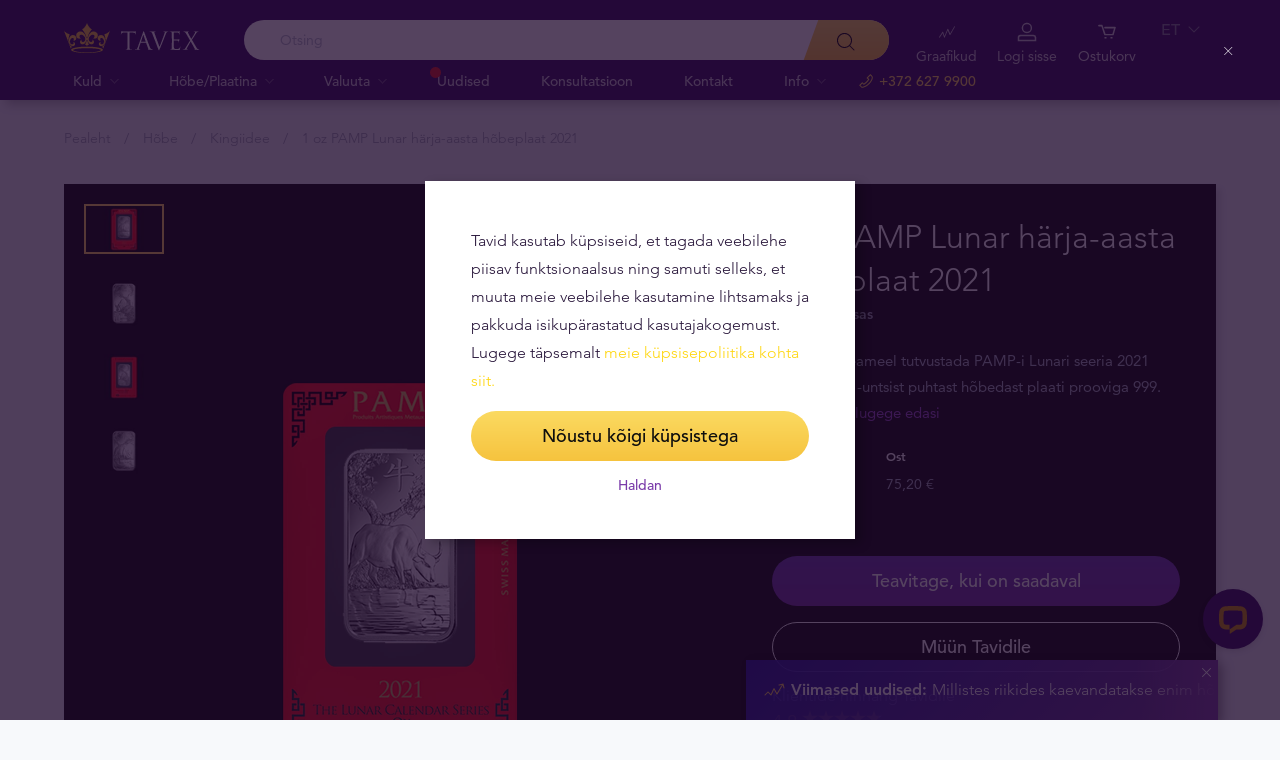

--- FILE ---
content_type: text/html; charset=UTF-8
request_url: https://tavid.ee/hobe/1-oz-pamp-lunar-harja-aasta-hobeplaat-2021/
body_size: 34628
content:
<!DOCTYPE html>
<html class="no-js" lang="et">
<head>
    <meta charset="utf-8">
    <meta name="viewport" content="width=device-width, initial-scale=1">
    <meta http-equiv="X-UA-Compatible" content="IE=Edge">
    <link rel="dns-prefetch" href="https://static.hotjar.com">
    <link rel="dns-prefetch" href="https://in.hotjar.com">
    <link rel="dns-prefetch" href="https://www.google-analytics.com">
    <link rel="dns-prefetch" href="https://www.googletagmanager.com">
    <link rel="dns-prefetch" href="https://media.tavid.ee">
    <link rel="dns-prefetch" href="https://www.gstatic.com">
    <link rel="apple-touch-icon" sizes="180x180" href="https://tavid.ee/wp-content/themes/tvx-facelift/inc/favicon/apple-touch-icon.png">
    <link rel="icon" type="image/png" sizes="32x32" href="https://tavid.ee/wp-content/themes/tvx-facelift/inc/favicon/favicon-32x32.png">
    <link rel="icon" type="image/png" sizes="16x16" href="https://tavid.ee/wp-content/themes/tvx-facelift/inc/favicon/favicon-16x16.png">
    <link rel="manifest" href="https://tavid.ee/wp-content/themes/tvx-facelift/inc/manifest.json">
    <link rel="mask-icon" href="https://tavid.ee/wp-content/themes/tvx-facelift/inc/favicon/safari-pinned-tab.svg" color="#5bbad5">
    <link rel="shortcut icon" href="https://tavid.ee/wp-content/themes/tvx-facelift/inc/favicon/favicon.ico">
    <meta name="msapplication-config" content="https://tavid.ee/wp-content/themes/tvx-facelift/inc/favicon/browserconfig.xml">
    <meta name="theme-color" content="#ffffff">
    <style type="text/css">
    @font-face{
        font-family:"Avenir W02";
        src:url("https://tavid.ee/wp-content/themes/tvx-facelift/inc/fonts/9251e78a-dec6-4eae-b2ef-978078607d9e.eot?#iefix");
        src:url("https://tavid.ee/wp-content/themes/tvx-facelift/inc/fonts/9251e78a-dec6-4eae-b2ef-978078607d9e.eot?#iefix") format("eot"),
            url("https://tavid.ee/wp-content/themes/tvx-facelift/inc/fonts/1c557856-58ec-4541-9452-7acb5ffe2c32.woff2") format("woff2"),
            url("https://tavid.ee/wp-content/themes/tvx-facelift/inc/fonts/23054762-d9a8-4fcf-8306-55423802e8e4.woff") format("woff"),
            url("https://tavid.ee/wp-content/themes/tvx-facelift/inc/fonts/c9033012-9826-4249-9537-be9d2f0c2652.ttf") format("truetype"),
            url("https://tavid.ee/wp-content/themes/tvx-facelift/inc/fonts/a4b30cfd-5216-4048-bd73-dfc0ce5daacf.svg#a4b30cfd-5216-4048-bd73-dfc0ce5daacf") format("svg");
        font-weight: 200;
        font-style: normal;
        font-display: swap;
    }
    @font-face{
        font-family:"Avenir W02";
        src:url("https://tavid.ee/wp-content/themes/tvx-facelift/inc/fonts/ebf375c1-452c-47da-aaf4-cf05c127a4cd.eot?#iefix");
        src:url("https://tavid.ee/wp-content/themes/tvx-facelift/inc/fonts/ebf375c1-452c-47da-aaf4-cf05c127a4cd.eot?#iefix") format("eot"),url("https://tavid.ee/wp-content/themes/tvx-facelift/inc/fonts/46d9ac88-dbbb-4a0e-afa2-aa57045a2d12.woff2") format("woff2"),url("https://tavid.ee/wp-content/themes/tvx-facelift/inc/fonts/b28810ec-90f0-4c3f-ac0e-f47ad568fe27.woff") format("woff"),url("https://tavid.ee/wp-content/themes/tvx-facelift/inc/fonts/2c8bff81-d390-4ce5-8611-d4932e64d05d.ttf") format("truetype"),url("https://tavid.ee/wp-content/themes/tvx-facelift/inc/fonts/622a45ad-5f63-4628-87c8-e6632a3d63fc.svg#622a45ad-5f63-4628-87c8-e6632a3d63fc") format("svg");
        font-weight: 400;
        font-style: normal;
        font-display: swap;
    }
    @font-face{
        font-family:"Avenir W02";
        src:url("https://tavid.ee/wp-content/themes/tvx-facelift/inc/fonts/3cbb38b5-39f7-4266-aef2-c1d76a430661.eot?#iefix");
        src:url("https://tavid.ee/wp-content/themes/tvx-facelift/inc/fonts/3cbb38b5-39f7-4266-aef2-c1d76a430661.eot?#iefix") format("eot"),url("https://tavid.ee/wp-content/themes/tvx-facelift/inc/fonts/55b3246a-2a53-4f75-b0da-6dffde8260ad.woff2") format("woff2"),url("https://tavid.ee/wp-content/themes/tvx-facelift/inc/fonts/0614ebff-0ec3-4726-98b3-379062bb14e7.woff") format("woff"),url("https://tavid.ee/wp-content/themes/tvx-facelift/inc/fonts/7ce0560a-1399-4d97-bca7-75fc1ad7ca07.ttf") format("truetype"),url("https://tavid.ee/wp-content/themes/tvx-facelift/inc/fonts/b400c57c-9dcf-4056-9349-20f51cc82688.svg#b400c57c-9dcf-4056-9349-20f51cc82688") format("svg");
        font-weight: 500;
        font-style: normal;
        font-display: swap;
    }
    @font-face{
        font-family:"Avenir W02";
        src:url("https://tavid.ee/wp-content/themes/tvx-facelift/inc/fonts/4a5082cd-dbf3-4cc4-903d-df495de21506.eot?#iefix");
        src:url("https://tavid.ee/wp-content/themes/tvx-facelift/inc/fonts/4a5082cd-dbf3-4cc4-903d-df495de21506.eot?#iefix") format("eot"),url("https://tavid.ee/wp-content/themes/tvx-facelift/inc/fonts/21d611aa-91cd-462c-9896-b71b85d3cca9.woff2") format("woff2"),url("https://tavid.ee/wp-content/themes/tvx-facelift/inc/fonts/9594894d-c00f-4259-842f-d7991a3af9ee.woff") format("woff"),url("https://tavid.ee/wp-content/themes/tvx-facelift/inc/fonts/e5f40243-1250-46a5-b1be-9cdafabc981b.ttf") format("truetype"),url("https://tavid.ee/wp-content/themes/tvx-facelift/inc/fonts/5ee62038-f47d-4df9-8bc2-ea98d94d867a.svg#5ee62038-f47d-4df9-8bc2-ea98d94d867a") format("svg");
        font-weight: 700;
        font-style: normal;
        font-display: swap;
    }
    @font-face{
        font-family:"Avenir Next W00";
        src:url("https://tavid.ee/wp-content/themes/tvx-facelift/inc/fonts/069faa0e-9913-48c4-9ef7-89a4bc080b65.eot?#iefix");
        src:url("https://tavid.ee/wp-content/themes/tvx-facelift/inc/fonts/069faa0e-9913-48c4-9ef7-89a4bc080b65.eot?#iefix") format("eot"),url("https://tavid.ee/wp-content/themes/tvx-facelift/inc/fonts/7db1f672-3a8f-4d19-9c49-7f61aed450b5.woff2") format("woff2"),url("https://tavid.ee/wp-content/themes/tvx-facelift/inc/fonts/4ab86b35-c0c2-42b5-98ad-4b6eba66b197.woff") format("woff"),url("https://tavid.ee/wp-content/themes/tvx-facelift/inc/fonts/276b3566-1c3b-4bc1-8915-15314f091f29.ttf") format("truetype"),url("https://tavid.ee/wp-content/themes/tvx-facelift/inc/fonts/5d02f5f4-46e7-453a-aef9-3e7106d7bb68.svg#5d02f5f4-46e7-453a-aef9-3e7106d7bb68") format("svg");
        font-weight: 200;
        font-style: normal;
        font-display: swap;
    }
    @font-face{
        font-family:"Avenir Next W00";
        src:url("https://tavid.ee/wp-content/themes/tvx-facelift/inc/fonts/fbf4298d-ef75-419c-b615-47f209a48ed2.eot?#iefix");
        src:url("https://tavid.ee/wp-content/themes/tvx-facelift/inc/fonts/fbf4298d-ef75-419c-b615-47f209a48ed2.eot?#iefix") format("eot"),url("https://tavid.ee/wp-content/themes/tvx-facelift/inc/fonts/40d36b4a-60c6-460a-bf43-4c948c23563e.woff2") format("woff2"),url("https://tavid.ee/wp-content/themes/tvx-facelift/inc/fonts/45b78f45-e639-4836-8612-e0892e120f14.woff") format("woff"),url("https://tavid.ee/wp-content/themes/tvx-facelift/inc/fonts/cbc021cc-b96f-4c82-ba0d-59cb0b7449c0.ttf") format("truetype"),url("https://tavid.ee/wp-content/themes/tvx-facelift/inc/fonts/c6778bcf-ca82-4a86-8a5f-08b70c9a71fd.svg#c6778bcf-ca82-4a86-8a5f-08b70c9a71fd") format("svg");
        font-weight: 700;
        font-style: normal;
        font-display: swap;
    }
    @font-face{
        font-family:"Trajan W08";
        src:url("https://tavid.ee/wp-content/themes/tvx-facelift/inc/fonts/b1ea5371-054f-484d-aa42-a79997cd4e21.eot?#iefix");
        src:url("https://tavid.ee/wp-content/themes/tvx-facelift/inc/fonts/b1ea5371-054f-484d-aa42-a79997cd4e21.eot?#iefix") format("eot"),url("https://tavid.ee/wp-content/themes/tvx-facelift/inc/fonts/5d1b6630-25f6-4064-9af1-ed6826e12e8c.woff2") format("woff2"),url("https://tavid.ee/wp-content/themes/tvx-facelift/inc/fonts/2649890f-ced1-4b53-9a01-4ce5a76159a6.woff") format("woff"),url("https://tavid.ee/wp-content/themes/tvx-facelift/inc/fonts/b66b7a48-c18d-4214-8f34-27f14538f51f.ttf") format("truetype"),url("https://tavid.ee/wp-content/themes/tvx-facelift/inc/fonts/083f0ff8-1ce1-4e64-bb92-478df522f370.svg#083f0ff8-1ce1-4e64-bb92-478df522f370") format("svg");
        font-weight: 400;
        font-style: normal;
        font-display: swap;
    }
    .h-hidden {
        display: none !important;
    }
    </style>

            <meta name='robots' content='index, follow, max-image-preview:large, max-snippet:-1, max-video-preview:-1' />

	<!-- This site is optimized with the Yoast SEO plugin v26.6 - https://yoast.com/wordpress/plugins/seo/ -->
	<title>1 oz PAMP Lunar härja-aasta hõbeplaat 2021 | Tavid - Kuld &amp; Hõbe</title>
<link data-rocket-prefetch href="https://bat.bing.com" rel="dns-prefetch">
<link data-rocket-prefetch href="https://www.google-analytics.com" rel="dns-prefetch">
<link data-rocket-prefetch href="https://api.cartstack.com" rel="dns-prefetch">
<link data-rocket-prefetch href="https://www.googletagmanager.com" rel="dns-prefetch">
<link data-rocket-prefetch href="https://www.gstatic.com" rel="dns-prefetch">
<link data-rocket-prefetch href="https://cdn.matomo.cloud" rel="dns-prefetch">
<link data-rocket-prefetch href="https://snap.licdn.com" rel="dns-prefetch">
<link data-rocket-prefetch href="https://connect.facebook.net" rel="dns-prefetch">
<link data-rocket-prefetch href="https://cdn.livechatinc.com" rel="dns-prefetch">
<link data-rocket-prefetch href="https://tavex.matomo.cloud" rel="dns-prefetch">
<link data-rocket-prefetch href="https://a.omappapi.com" rel="dns-prefetch">
<link data-rocket-prefetch href="https://googleads.g.doubleclick.net" rel="dns-prefetch">
<link data-rocket-prefetch href="" rel="dns-prefetch">
<link data-rocket-prefetch href="https://connect.livechatinc.com" rel="dns-prefetch">
<link data-rocket-prefetch href="https://www.google.com" rel="dns-prefetch">
<link data-rocket-prefetch href="https://api.livechatinc.com" rel="dns-prefetch">
	<meta name="description" content="Oleme miljonite rahulolevate klientide silmis kõige usaldusväärsem finantspartner. Kõik kuldmündid ning -plaadid mugavalt veebipoest. Proovi järgi!" />
	<link rel="canonical" href="https://tavid.ee/hobe/1-oz-pamp-lunar-harja-aasta-hobeplaat-2021/" />
	<meta property="og:locale" content="et_EE" />
	<meta property="og:type" content="article" />
	<meta property="og:title" content="1 oz PAMP Lunar härja-aasta hõbeplaat 2021 | Tavid - Kuld &amp; Hõbe" />
	<meta property="og:description" content="Oleme miljonite rahulolevate klientide silmis kõige usaldusväärsem finantspartner. Kõik kuldmündid ning -plaadid mugavalt veebipoest. Proovi järgi!" />
	<meta property="og:url" content="https://tavid.ee/hobe/1-oz-pamp-lunar-harja-aasta-hobeplaat-2021/" />
	<meta property="og:site_name" content="Tavid Kuld ja Valuuta" />
	<meta property="article:publisher" content="https://www.facebook.com/TavidKuldValuuta/" />
	<meta property="article:modified_time" content="2022-01-19T14:39:00+00:00" />
	<meta name="twitter:card" content="summary_large_image" />
	<!-- / Yoast SEO plugin. -->


<link rel='dns-prefetch' href='//connect.livechatinc.com' />
<link rel='dns-prefetch' href='//www.google.com' />
<style id='wp-img-auto-sizes-contain-inline-css' type='text/css'>
img:is([sizes=auto i],[sizes^="auto," i]){contain-intrinsic-size:3000px 1500px}
/*# sourceURL=wp-img-auto-sizes-contain-inline-css */
</style>
<link rel='preload' as='style' onload="this.onload=null;this.rel='stylesheet'" id='google_business_reviews_rating_wp_css' href='https://tavid.ee/wp-content/plugins/g-business-reviews-rating/wp/css/css.css' type='text/css' media='all' /><link rel='stylesheet' id='global-css' href='https://tavid.ee/wp-content/themes/tvx-facelift/inc/css/global.25.17.0.min.css?v=25.17.0' type='text/css' media='all' />
<meta name="generator" content="performant-translations 1.2.0">
<script type="application/ld+json">{"@context":"https:\/\/schema.org","@type":"BreadcrumbList","itemListElement":[{"@type":"ListItem","position":1,"name":"Pealeht","item":"https:\/\/tavid.ee"},{"@type":"ListItem","position":2,"name":"H\u00f5be","item":"https:\/\/tavid.ee\/hobe\/"},{"@type":"ListItem","position":3,"name":"Kingiidee","item":"https:\/\/tavid.ee\/hobe\/kingiidee\/"},{"@type":"ListItem","position":4,"name":"1 oz PAMP Lunar h\u00e4rja-aasta h\u00f5beplaat 2021","item":"https:\/\/tavid.ee\/hobe\/1-oz-pamp-lunar-harja-aasta-hobeplaat-2021\/"}]}</script><script type="application/ld+json">{"@context":"https:\/\/www.schema.org","@type":"product","brand":{"@type":"Organization","name":"Tavex"},"weight":{"unitCode":"oz","value":"1"},"sku":"SB1ozPa21","url":"https:\/\/tavid.ee\/hobe\/1-oz-pamp-lunar-harja-aasta-hobeplaat-2021\/","name":"1 oz PAMP Lunar h\u00e4rja-aasta h\u00f5beplaat 2021","image":"https:\/\/img.tavid.ee\/v7\/_product_catalog_\/1-oz-pamp-lunar-year-of-the-ox-2021-silver-bar\/pamp-lunar-2021-silver-1oz.jpg?height=1200&width=1200&func=crop","description":"1 oz PAMP Lunar h\u00e4rja-aasta h\u00f5beplaat 2021","manufacturer":"PAMP","offers":{"@type":"Offer","availability":"https:\/\/schema.org\/OutOfStock","price":142.72,"priceCurrency":"EUR","seller":{"@type":"Organization","name":"Tavex"}}}</script><meta name="verify-paysera" content="e604767af3c86acbd687a2d74cd9752b"><meta property="og:image" content="https://img.tavid.ee/v7/_product_catalog_/1-oz-pamp-lunar-year-of-the-ox-2021-silver-bar/pamp-lunar-2021-silver-1oz.jpg?height=1200&width=1200&func=crop"/><!-- Google Tag Manager --><script nonce="9a5df444782b130979414ab7dd53fe70">(function(w,d,s,l,i){w[l]=w[l]||[];w[l].push({'gtm.start':
new Date().getTime(),event:'gtm.js'});var f=d.getElementsByTagName(s)[0],
j=d.createElement(s),dl=l!='dataLayer'?'&l='+l:'';j.async=true;j.src=
'https://www.googletagmanager.com/gtm.js?id='+i+dl;f.parentNode.insertBefore(j,f);
})(window,document,'script','dataLayer','GTM-TWH4T4X');</script><!-- End Google Tag Manager -->		<style type="text/css" id="wp-custom-css">
			.v-blog__header-subtitle
{
    display: none;
}
.v-screen__product .product__stock {
    display: none;
}
@media only screen and (min-width: 1170px) {
    .header__nav-wrapper {
        max-width: 780px;
    }
}
a[href*="makroskoop.ee"] {
  display: none;
}
body.is-screen.page-template-template-ad-gold .items > .item .logo {
	width: 30%;
}
.header__actions-drop-item:has(a[href*="tavexid/hinnarobotid"])  {
  display: none;
}
.header__actions-drop-item:has(a[href*="tavexid/en/price-bots"])  {
  display: none;
}
.header__actions-drop-item:has(a[href*="tavexid/ru/price-bots"])  {
  display: none;
}
.grecaptcha-badge {
	visibility: hidden;
}		</style>
		
    
        <style>
        html {
            margin-top: 0 !important;
        }
    </style>
<style id='global-styles-inline-css' type='text/css'>
:root{--wp--preset--aspect-ratio--square: 1;--wp--preset--aspect-ratio--4-3: 4/3;--wp--preset--aspect-ratio--3-4: 3/4;--wp--preset--aspect-ratio--3-2: 3/2;--wp--preset--aspect-ratio--2-3: 2/3;--wp--preset--aspect-ratio--16-9: 16/9;--wp--preset--aspect-ratio--9-16: 9/16;--wp--preset--color--black: #000000;--wp--preset--color--cyan-bluish-gray: #abb8c3;--wp--preset--color--white: #ffffff;--wp--preset--color--pale-pink: #f78da7;--wp--preset--color--vivid-red: #cf2e2e;--wp--preset--color--luminous-vivid-orange: #ff6900;--wp--preset--color--luminous-vivid-amber: #fcb900;--wp--preset--color--light-green-cyan: #7bdcb5;--wp--preset--color--vivid-green-cyan: #00d084;--wp--preset--color--pale-cyan-blue: #8ed1fc;--wp--preset--color--vivid-cyan-blue: #0693e3;--wp--preset--color--vivid-purple: #9b51e0;--wp--preset--gradient--vivid-cyan-blue-to-vivid-purple: linear-gradient(135deg,rgb(6,147,227) 0%,rgb(155,81,224) 100%);--wp--preset--gradient--light-green-cyan-to-vivid-green-cyan: linear-gradient(135deg,rgb(122,220,180) 0%,rgb(0,208,130) 100%);--wp--preset--gradient--luminous-vivid-amber-to-luminous-vivid-orange: linear-gradient(135deg,rgb(252,185,0) 0%,rgb(255,105,0) 100%);--wp--preset--gradient--luminous-vivid-orange-to-vivid-red: linear-gradient(135deg,rgb(255,105,0) 0%,rgb(207,46,46) 100%);--wp--preset--gradient--very-light-gray-to-cyan-bluish-gray: linear-gradient(135deg,rgb(238,238,238) 0%,rgb(169,184,195) 100%);--wp--preset--gradient--cool-to-warm-spectrum: linear-gradient(135deg,rgb(74,234,220) 0%,rgb(151,120,209) 20%,rgb(207,42,186) 40%,rgb(238,44,130) 60%,rgb(251,105,98) 80%,rgb(254,248,76) 100%);--wp--preset--gradient--blush-light-purple: linear-gradient(135deg,rgb(255,206,236) 0%,rgb(152,150,240) 100%);--wp--preset--gradient--blush-bordeaux: linear-gradient(135deg,rgb(254,205,165) 0%,rgb(254,45,45) 50%,rgb(107,0,62) 100%);--wp--preset--gradient--luminous-dusk: linear-gradient(135deg,rgb(255,203,112) 0%,rgb(199,81,192) 50%,rgb(65,88,208) 100%);--wp--preset--gradient--pale-ocean: linear-gradient(135deg,rgb(255,245,203) 0%,rgb(182,227,212) 50%,rgb(51,167,181) 100%);--wp--preset--gradient--electric-grass: linear-gradient(135deg,rgb(202,248,128) 0%,rgb(113,206,126) 100%);--wp--preset--gradient--midnight: linear-gradient(135deg,rgb(2,3,129) 0%,rgb(40,116,252) 100%);--wp--preset--font-size--small: 13px;--wp--preset--font-size--medium: 20px;--wp--preset--font-size--large: 36px;--wp--preset--font-size--x-large: 42px;--wp--preset--spacing--20: 0.44rem;--wp--preset--spacing--30: 0.67rem;--wp--preset--spacing--40: 1rem;--wp--preset--spacing--50: 1.5rem;--wp--preset--spacing--60: 2.25rem;--wp--preset--spacing--70: 3.38rem;--wp--preset--spacing--80: 5.06rem;--wp--preset--shadow--natural: 6px 6px 9px rgba(0, 0, 0, 0.2);--wp--preset--shadow--deep: 12px 12px 50px rgba(0, 0, 0, 0.4);--wp--preset--shadow--sharp: 6px 6px 0px rgba(0, 0, 0, 0.2);--wp--preset--shadow--outlined: 6px 6px 0px -3px rgb(255, 255, 255), 6px 6px rgb(0, 0, 0);--wp--preset--shadow--crisp: 6px 6px 0px rgb(0, 0, 0);}:where(.is-layout-flex){gap: 0.5em;}:where(.is-layout-grid){gap: 0.5em;}body .is-layout-flex{display: flex;}.is-layout-flex{flex-wrap: wrap;align-items: center;}.is-layout-flex > :is(*, div){margin: 0;}body .is-layout-grid{display: grid;}.is-layout-grid > :is(*, div){margin: 0;}:where(.wp-block-columns.is-layout-flex){gap: 2em;}:where(.wp-block-columns.is-layout-grid){gap: 2em;}:where(.wp-block-post-template.is-layout-flex){gap: 1.25em;}:where(.wp-block-post-template.is-layout-grid){gap: 1.25em;}.has-black-color{color: var(--wp--preset--color--black) !important;}.has-cyan-bluish-gray-color{color: var(--wp--preset--color--cyan-bluish-gray) !important;}.has-white-color{color: var(--wp--preset--color--white) !important;}.has-pale-pink-color{color: var(--wp--preset--color--pale-pink) !important;}.has-vivid-red-color{color: var(--wp--preset--color--vivid-red) !important;}.has-luminous-vivid-orange-color{color: var(--wp--preset--color--luminous-vivid-orange) !important;}.has-luminous-vivid-amber-color{color: var(--wp--preset--color--luminous-vivid-amber) !important;}.has-light-green-cyan-color{color: var(--wp--preset--color--light-green-cyan) !important;}.has-vivid-green-cyan-color{color: var(--wp--preset--color--vivid-green-cyan) !important;}.has-pale-cyan-blue-color{color: var(--wp--preset--color--pale-cyan-blue) !important;}.has-vivid-cyan-blue-color{color: var(--wp--preset--color--vivid-cyan-blue) !important;}.has-vivid-purple-color{color: var(--wp--preset--color--vivid-purple) !important;}.has-black-background-color{background-color: var(--wp--preset--color--black) !important;}.has-cyan-bluish-gray-background-color{background-color: var(--wp--preset--color--cyan-bluish-gray) !important;}.has-white-background-color{background-color: var(--wp--preset--color--white) !important;}.has-pale-pink-background-color{background-color: var(--wp--preset--color--pale-pink) !important;}.has-vivid-red-background-color{background-color: var(--wp--preset--color--vivid-red) !important;}.has-luminous-vivid-orange-background-color{background-color: var(--wp--preset--color--luminous-vivid-orange) !important;}.has-luminous-vivid-amber-background-color{background-color: var(--wp--preset--color--luminous-vivid-amber) !important;}.has-light-green-cyan-background-color{background-color: var(--wp--preset--color--light-green-cyan) !important;}.has-vivid-green-cyan-background-color{background-color: var(--wp--preset--color--vivid-green-cyan) !important;}.has-pale-cyan-blue-background-color{background-color: var(--wp--preset--color--pale-cyan-blue) !important;}.has-vivid-cyan-blue-background-color{background-color: var(--wp--preset--color--vivid-cyan-blue) !important;}.has-vivid-purple-background-color{background-color: var(--wp--preset--color--vivid-purple) !important;}.has-black-border-color{border-color: var(--wp--preset--color--black) !important;}.has-cyan-bluish-gray-border-color{border-color: var(--wp--preset--color--cyan-bluish-gray) !important;}.has-white-border-color{border-color: var(--wp--preset--color--white) !important;}.has-pale-pink-border-color{border-color: var(--wp--preset--color--pale-pink) !important;}.has-vivid-red-border-color{border-color: var(--wp--preset--color--vivid-red) !important;}.has-luminous-vivid-orange-border-color{border-color: var(--wp--preset--color--luminous-vivid-orange) !important;}.has-luminous-vivid-amber-border-color{border-color: var(--wp--preset--color--luminous-vivid-amber) !important;}.has-light-green-cyan-border-color{border-color: var(--wp--preset--color--light-green-cyan) !important;}.has-vivid-green-cyan-border-color{border-color: var(--wp--preset--color--vivid-green-cyan) !important;}.has-pale-cyan-blue-border-color{border-color: var(--wp--preset--color--pale-cyan-blue) !important;}.has-vivid-cyan-blue-border-color{border-color: var(--wp--preset--color--vivid-cyan-blue) !important;}.has-vivid-purple-border-color{border-color: var(--wp--preset--color--vivid-purple) !important;}.has-vivid-cyan-blue-to-vivid-purple-gradient-background{background: var(--wp--preset--gradient--vivid-cyan-blue-to-vivid-purple) !important;}.has-light-green-cyan-to-vivid-green-cyan-gradient-background{background: var(--wp--preset--gradient--light-green-cyan-to-vivid-green-cyan) !important;}.has-luminous-vivid-amber-to-luminous-vivid-orange-gradient-background{background: var(--wp--preset--gradient--luminous-vivid-amber-to-luminous-vivid-orange) !important;}.has-luminous-vivid-orange-to-vivid-red-gradient-background{background: var(--wp--preset--gradient--luminous-vivid-orange-to-vivid-red) !important;}.has-very-light-gray-to-cyan-bluish-gray-gradient-background{background: var(--wp--preset--gradient--very-light-gray-to-cyan-bluish-gray) !important;}.has-cool-to-warm-spectrum-gradient-background{background: var(--wp--preset--gradient--cool-to-warm-spectrum) !important;}.has-blush-light-purple-gradient-background{background: var(--wp--preset--gradient--blush-light-purple) !important;}.has-blush-bordeaux-gradient-background{background: var(--wp--preset--gradient--blush-bordeaux) !important;}.has-luminous-dusk-gradient-background{background: var(--wp--preset--gradient--luminous-dusk) !important;}.has-pale-ocean-gradient-background{background: var(--wp--preset--gradient--pale-ocean) !important;}.has-electric-grass-gradient-background{background: var(--wp--preset--gradient--electric-grass) !important;}.has-midnight-gradient-background{background: var(--wp--preset--gradient--midnight) !important;}.has-small-font-size{font-size: var(--wp--preset--font-size--small) !important;}.has-medium-font-size{font-size: var(--wp--preset--font-size--medium) !important;}.has-large-font-size{font-size: var(--wp--preset--font-size--large) !important;}.has-x-large-font-size{font-size: var(--wp--preset--font-size--x-large) !important;}
/*# sourceURL=global-styles-inline-css */
</style>
<meta name="generator" content="WP Rocket 3.20.2" data-wpr-features="wpr_preconnect_external_domains" /></head>
<body class="wp-singular silver-template-default single single-silver postid-16580 wp-theme-tvx-facelift preload ">
    <div class="h-canvas">
                    <div class="h-overlay"></div>
<a href="https://tavid.ee/vordle-tooteid/" class="button__compare button__compare--fab js-compare-button h-hidden-lg" style="display: none;" >
    <span class="button__compare-value js-content-button-amount"></span>
    <svg class="icon button__compare-icon"><use xlink:href="https://tavid.ee/wp-content/themes/tvx-facelift/inc/svg/global.25.17.0.svg#compare"></use></svg>
</a>
<header class="header js-menu --v2 header--EE">
            




<div class="h-hidden" id="cookie-initial-modal">
    <div class="modaal__content">
                                <div class="text">
                                <p class="modaal__title-text cookie-initial__text"><p>Tavid kasutab küpsiseid, et tagada veebilehe piisav funktsionaalsus ning samuti selleks, et muuta meie veebilehe kasutamine lihtsamaks ja pakkuda isikupärastatud kasutajakogemust. Lugege täpsemalt <span style="color: #ffd712;"><a style="color: #ffd712;" rel="noopener" href="https://tavid.ee/kupsisepoliitika/" target="_blank">meie küpsisepoliitika kohta siit</a>.</span></p>
</p>
    <form class="form-group cookie-initial__inner">
        <div class="form-group__row">
            <a href="#"  class="button button--block js-cookie-policy-agree" data-id="SB1ozPa21" >
    <span class="button__inner">
        Nõustu kõigi küpsistega        <i class="button__bubble"></i>
    </span>
</a>
        </div>
        <div class="form-group__row">
            <a href="#cookie-modal"  class="button button--naked button--white button--inline js-modaal js-initial-cookies-modaal-manage" data-id="SB1ozPa21" data-custom-class="modaal--split modaal--small-title" >
    <span class="button__inner">
        Haldan        <i class="button__bubble"></i>
    </span>
</a>
        </div>
    </form>

                    </div>
                    </div><!-- /.modaal__content -->
</div><!-- /div -->

<div class="h-hidden" id="cookie-modal">
    <div class="modaal__content">
                <div class="grid grid--no-gutter grid--equalheight">
                        <div class="grid__col--md-6 modaal__body">
                <div class="modaal__content-inner modaal__content-inner--primary">
                                                                                        <p class="modaal__title-text">Palun vali, milliseid küpsiseid lubad Tavidil kasutada</p>
    <form class="form-group js-cookie-consent-form">
        <div class="form-group__row">
            <div class="form-check form-check--large">
    <input
        type="checkbox"
          id="cookie-consent-necessary"           name="necessary"         value=""
        
        class="form-check__input"
         checked="checked"                 disabled="disabled"     >
    <label for="cookie-consent-necessary" class="form-check__label">    Vajalikud küpsised <div class="tooltip tooltip--large " data-tooltip='Vajalikud küpsised võimaldavad Sulle ligipääsu meie veebilehe eri osadele. Need küpsised salvestatakse Sinu arvutisse, mobiiltelefoni, tahvelarvutisse või muusse seadmesse sel ajal, kui Sa veebilehte külastad. Need küpsised on veebisaidi tööks hädavajalikud ja neid ei saa välja lülitada.' data-position='left'>
            <svg class="icon tooltip__icon "><use xlink:href="https://tavid.ee/wp-content/themes/tvx-facelift/inc/svg/global.25.17.0.svg#info"></use></svg>
    </div>
</label>
    <div class="form-check__bubble"></div>
</div>
        </div>
        <div class="form-group__row">
            <div class="form-check form-check--large">
    <input
        type="checkbox"
          id="cookie-consent-preference"           name="preference"         value=""
        
        class="form-check__input"
                            >
    <label for="cookie-consent-preference" class="form-check__label">    Eelistused <div class="tooltip tooltip--large " data-tooltip='Neid küpsiseid kasutatakse selleks, et saada tagasisidet selle kohta, milliseid lehti Sa veebilehel külastad, salvestada Sinu sisestatud andmeid ja pidada meeles Sinu eelistusi (näiteks keelesätteid).' data-position='left'>
            <svg class="icon tooltip__icon "><use xlink:href="https://tavid.ee/wp-content/themes/tvx-facelift/inc/svg/global.25.17.0.svg#info"></use></svg>
    </div>
</label>
    <div class="form-check__bubble"></div>
</div>
        </div>
        <div class="form-group__row">
            <div class="form-check form-check--large">
    <input
        type="checkbox"
          id="cookie-consent-marketing"           name="marketing"         value=""
        
        class="form-check__input"
                            >
    <label for="cookie-consent-marketing" class="form-check__label">    Sihtturunduse küpsised <div class="tooltip tooltip--large " data-tooltip='Sihtturunduse küpsiseid kasutatakse selleks, et olla teadlik Sinu sisueelistusest veebilehel, et anda Sulle kõige asjakohasemat teavet meie toodete ja teenuste kohta, parandada meie sihtturundust ning muuta Sinu kasutajakogemus meie veebilehel paremaks.' data-position='left'>
            <svg class="icon tooltip__icon "><use xlink:href="https://tavid.ee/wp-content/themes/tvx-facelift/inc/svg/global.25.17.0.svg#info"></use></svg>
    </div>
</label>
    <div class="form-check__bubble"></div>
</div>
        </div>
        <div class="form-group__row">
            <div class="form-check form-check--large">
    <input
        type="checkbox"
          id="cookie-consent-statistic"           name="statistic"         value=""
        
        class="form-check__input"
                            >
    <label for="cookie-consent-statistic" class="form-check__label">    Analüütilised küpsised <div class="tooltip tooltip--large " data-tooltip='Analüütilised küpsised võimaldavad loendada külastusi ja liikluse allikaid, nii et saaksime mõõta ja parandada oma veebilehe jõudlust. Need küpsised aitavad meil teada saada, milliseid lehti külastatakse rohkem ning näha, kuidas külastajad lehel ringi liiguvad. See aitab hoida veebilehe sisu aktuaalsena.' data-position='left'>
            <svg class="icon tooltip__icon "><use xlink:href="https://tavid.ee/wp-content/themes/tvx-facelift/inc/svg/global.25.17.0.svg#info"></use></svg>
    </div>
</label>
    <div class="form-check__bubble"></div>
</div>
        </div>
        <div class="form-group__row">
            <a href="#"  class="button button--block js-cookie-policy-agree" data-id="SB1ozPa21" >
    <span class="button__inner">
        Nõustu kõigi küpsistega        <i class="button__bubble"></i>
    </span>
</a>
        </div>
        <div class="form-group__row">
            <a href="#"  class="button button--block button--large button--purple js-cookie-save-preferences" data-id="SB1ozPa21" >
    <span class="button__inner">
        Salvesta minu valik        <i class="button__bubble"></i>
    </span>
</a>
        </div>
    </form>

                </div>
            </div>
            <div class="grid__col--md-6 modaal__body">
                <div class="modaal__content-inner modaal__content-inner--secondary">
                        <p>Küpsiseid on vaja selleks, et saaksime muuta meie veebilehe külastamise ja teenuste tarbimise Sinu jaoks lihtsamaks ning selleks, et saada teavet selle kohta, kuidas meie veebilehte kasutatakse. See on vajalik selleks, et saaksime pakkuda Sulle personaliseeritud ja aktuaalset sisu.</p>

    <a href="#cookie-explanation"  class="button button--naked button--white button--inline button--cookie-explain js-modaal js-cookie-call-explanation" data-id="SB1ozPa21" data-custom-class="modaal--large cookie-explanation" >
    <span class="button__inner">
        Küpsiste loetelu        <i class="button__bubble"></i>
    </span>
</a>

                </div>
            </div>
        </div>
            </div><!-- /.modaal__content -->
</div><!-- /div -->

<div class="h-hidden" id="cookie-explanation">
    <div class="modaal__content">
                <div class="h2 modaal__title">Küpsised</div>                <div class="text">
                                <div class="text editor">
        
    </div>
    <div class="accordion  js-filter-search-group">
                <div class="accordion__item js-accordion" id="cookies-accordion-necessary">
            <a href="#cookies-accordion-necessary" class="accordion__header js-accordion-control" data-status="" data-invested="" data-current="">
                <div class="accordion__title">Vajalikud küpsised</div>
            </a>
            <div class="accordion__content js-accordion-content">
                <div class="accordion__inner">
                    <div class="text editor">
                        <table class="table">
                            <thead>
                            <tr>
                                <th>Küpsise nimi</th>
                                <th>Küpsise kirjeldus</th>
                                <th>Küpsise kehtivus</th>
                            </tr>
                            </thead>
                            <tbody>
                                                            <tr>
                                    <td>tavex_cookie_consent</td>
                                    <td>Stores cookie consent options selected</td>
                                    <td>60 weeks</td>
                                </tr>
                                                            <tr>
                                    <td>tavex_customer</td>
                                    <td>Tavex customer ID</td>
                                    <td>30 days</td>
                                </tr>
                                                            <tr>
                                    <td>wp-wpml_current_language</td>
                                    <td>Stores selected language</td>
                                    <td>1 day</td>
                                </tr>
                                                            <tr>
                                    <td>AWSALB</td>
                                    <td>AWS ALB sticky session cookie</td>
                                    <td>6 days</td>
                                </tr>
                                                            <tr>
                                    <td>AWSALBCORS</td>
                                    <td>AWS ALB sticky session cookie</td>
                                    <td>6 days</td>
                                </tr>
                                                            <tr>
                                    <td>NO_CACHE</td>
                                    <td>Used to disable page caching</td>
                                    <td>1 day</td>
                                </tr>
                                                            <tr>
                                    <td>PHPSESSID</td>
                                    <td>Identifier for PHP session</td>
                                    <td>Session</td>
                                </tr>
                                                            <tr>
                                    <td>latest_news</td>
                                    <td>Helps to keep notifications relevant by storing the latest news shown</td>
                                    <td>29 days</td>
                                </tr>
                                                            <tr>
                                    <td>latest_news_flash</td>
                                    <td>Helps to keep notifications relevant by storing the latest news shown</td>
                                    <td>29 days</td>
                                </tr>
                                                            <tr>
                                    <td>tavex_recently_viewed_products</td>
                                    <td>List of recently viewed products</td>
                                    <td>1 day</td>
                                </tr>
                                                            <tr>
                                    <td>tavex_compare_amount</td>
                                    <td>Number of items in product comparison view</td>
                                    <td>1 day</td>
                                </tr>
                                                        </tbody>
                        </table>
                    </div>
                </div>
            </div>
        </div>
                        <div class="accordion__item js-accordion" id="cookies-accordion-preference">
            <a href="#cookies-accordion-preference" class="accordion__header js-accordion-control" data-status="" data-invested="" data-current="">
                <div class="accordion__title">Eelistused</div>
            </a>
            <div class="accordion__content js-accordion-content">
                <div class="accordion__inner">
                    <div class="text editor">
                        <table class="table">
                            <thead>
                            <tr>
                                <th>Küpsise nimi</th>
                                <th>Küpsise kirjeldus</th>
                                <th>Küpsise kehtivus</th>
                            </tr>
                            </thead>
                            <tbody>
                                                            <tr>
                                    <td>chart-widget-tab-*-*-*</td>
                                    <td>Remembers last chart options (i.e currency, time period, etc)</td>
                                    <td>29 days</td>
                                </tr>
                                                            <tr>
                                    <td>archive_layout</td>
                                    <td>Stores selected product layout on category pages</td>
                                    <td>1 day</td>
                                </tr>
                                                        </tbody>
                        </table>
                    </div>
                </div>
            </div>
        </div>
                        <div class="accordion__item js-accordion js-filter-search-row  " id="cookies-accordion-marketing">
            <a href="#cookies-accordion-marketing" class="accordion__header js-accordion-control" data-status="" data-invested="" data-current="">
                <div class="accordion__title">Sihtturunduse küpsised</div>
            </a>
            <div class="accordion__content js-accordion-content">
                <div class="accordion__inner">
                    <div class="text editor">
                        <table class="table">
                            <thead>
                            <tr>
                                <th>Küpsise nimi</th>
                                <th>Küpsise kirjeldus</th>
                                <th>Küpsise kehtivus</th>
                            </tr>
                            </thead>
                            <tbody>
                                                            <tr>
                                    <td>cartstack.com-*</td>
                                    <td>Used for tracking abandoned shopping carts</td>
                                    <td>1 year</td>
                                </tr>
                                                            <tr>
                                    <td>_omappvp</td>
                                    <td>Used by OptinMonster for determining new vs. returning visitors. Expires in 11 years</td>
                                    <td>11 years</td>
                                </tr>
                                                            <tr>
                                    <td>_omappvs</td>
                                    <td>Used by OptinMonster for determining when a new visitor becomes a returning visitor</td>
                                    <td>Session</td>
                                </tr>
                                                            <tr>
                                    <td>om*</td>
                                    <td>Used by OptinMonster to track interactions with campaigns</td>
                                    <td>Persistent</td>
                                </tr>
                                                        </tbody>
                        </table>
                    </div>
                </div>
            </div>
        </div>
                        <div class="accordion__item js-accordion js-filter-search-row  " id="cookies-accordion-statistic">
            <a href="#cookies-accordion-statistic" class="accordion__header js-accordion-control" data-status="" data-invested="" data-current="">
                <div class="accordion__title">Analüütilised küpsised</div>
            </a>
            <div class="accordion__content js-accordion-content">
                <div class="accordion__inner">
                    <div class="text editor">
                        <table class="table">
                            <thead>
                            <tr>
                                <th>Küpsise nimi</th>
                                <th>Küpsise kirjeldus</th>
                                <th>Küpsise kehtivus</th>
                            </tr>
                            </thead>
                            <tbody>
                                                            <tr>
                                    <td>_ga</td>
                                    <td>Used to distinguish users</td>
                                    <td>2 years</td>
                                </tr>
                                                            <tr>
                                    <td>_gid</td>
                                    <td>Used to distinguish users</td>
                                    <td>24 hours</td>
                                </tr>
                                                            <tr>
                                    <td>_ga_*</td>
                                    <td>Used to persist session state</td>
                                    <td>2 years</td>
                                </tr>
                                                            <tr>
                                    <td>_gac_*</td>
                                    <td>Contains campaign related information</td>
                                    <td>90 days</td>
                                </tr>
                                                            <tr>
                                    <td>_gat_gtag_*</td>
                                    <td>Used to throttle request rate</td>
                                    <td>1 minute</td>
                                </tr>
                                                            <tr>
                                    <td>_fbc</td>
                                    <td>Facebook advertisement cookie</td>
                                    <td>2 years</td>
                                </tr>
                                                            <tr>
                                    <td>_fbp</td>
                                    <td>Facebook cookie for distinguishing unique users</td>
                                    <td>2 years</td>
                                </tr>
                                                        </tbody>
                        </table>
                    </div>
                </div>
            </div>
        </div>
            </div>

                    </div>
                    </div><!-- /.modaal__content -->
</div><!-- /div -->
            <div class="header__inner">
        <div class="header__container">
            <div class="header__logo">
                <a href="https://tavid.ee" class="logo"><img src="https://tavid.ee/wp-content/themes/tvx-facelift/inc/img/logo-tavex.svg" alt="Logo" class="logo__img"></a>
            </div>
            <!-- visible only on mobile/tablet -->
            <a href="#" class="header__nav-toggle header__nav-toggle--htx js-has-update"><span></span></a>
            <a href="#" class="header__search-toggle js-search-toggle"><svg class="icon "><use xlink:href="https://tavid.ee/wp-content/themes/tvx-facelift/inc/svg/global.25.17.0.svg#search"></use></svg>
</a>
            <div class="js-content-header-mobile-actions">
                    <a href="#auth" class="header__account-toggle js-login-redirect"><svg class="icon "><use xlink:href="https://tavid.ee/wp-content/themes/tvx-facelift/inc/svg/global.25.17.0.svg#personal-bold"></use></svg>
</a>
            </div>
            <!-- /visible only on mobile/tablet -->
            <nav class="header__nav h-clearfix">
                <div class="header__nav-label">Menüü</div>
                <div class="header__lang">
                                        <form autocomplete="off">
                        <div class="form-textfield form-select form-select--search form-select--naked form-select--lang js-change-page js-lang-select">
    <div class="form-textfield__inner">
            <select
                            id="lang-select-mobile"
                                    class="form-textfield__input dropdown__search"
                         data-id="SB1ozPa21"                        
                                >
                        <option  value="https://tavid.ee/hobe/1-oz-pamp-lunar-harja-aasta-hobeplaat-2021/" selected="selected">ET</option>
                        <option  value="https://tavid.ee/en/silver/1oz-pamp-lunar-year-of-the-ox-2021-silver-bar/">EN</option>
                        <option  value="https://tavid.ee/ru/serebro/1-oz-%d1%81%d0%b5%d1%80%d0%b5%d0%b1%d1%80%d1%8f%d0%bd%d1%8b%d0%b9-%d1%81%d0%bb%d0%b8%d1%82%d0%be%d0%ba-pamp-lunar-2021-%d0%b3%d0%be%d0%b4-%d0%b1%d1%8b%d0%ba%d0%b0/">RU</option>
                    </select>
    
    
        </div>
</div>
                    </form>
                                    </div>
                <ul class="header__nav-wrapper">
                                        <li class="header__nav-item has-subnav ">
                        <a href="https://tavid.ee/kuld/" class="header__nav-link">Kuld</a>
                                                <ul class="megamenu">
        <li class="megamenu__col">
                <div class="h4 megamenu__title megamenu__back"><a href="https://tavid.ee/kuld/" class="megamenu__back-link"><svg class="icon megamenu__back-arrow"><use xlink:href="https://tavid.ee/wp-content/themes/tvx-facelift/inc/svg/global.25.17.0.svg#caret-left"></use></svg>
Investeeringukuld</a></div>
                <ul class="megamenu__nav h-clearfix">
                            <li class="megamenu__nav-item ">
                                            <a href="https://tavid.ee/kuld/kuldmundid/" class="megamenu__nav-link">
                            Kuldmündid<svg class="icon megamenu__caret-icon"><use xlink:href="https://tavid.ee/wp-content/themes/tvx-facelift/inc/svg/global.25.17.0.svg#caret-right"></use></svg>
<svg class="icon megamenu__arrow-icon"><use xlink:href="https://tavid.ee/wp-content/themes/tvx-facelift/inc/svg/global.25.17.0.svg#arrow-right"></use></svg>
                        </a>
                                    </li>
                            <li class="megamenu__nav-item ">
                                            <a href="https://tavid.ee/kuld/kuldplaadid/" class="megamenu__nav-link">
                            Kuldplaadid<svg class="icon megamenu__caret-icon"><use xlink:href="https://tavid.ee/wp-content/themes/tvx-facelift/inc/svg/global.25.17.0.svg#caret-right"></use></svg>
<svg class="icon megamenu__arrow-icon"><use xlink:href="https://tavid.ee/wp-content/themes/tvx-facelift/inc/svg/global.25.17.0.svg#arrow-right"></use></svg>
                        </a>
                                    </li>
                            <li class="megamenu__nav-item ">
                                            <a href="https://tavid.ee/kuld/ajaloolised-mundid/" class="megamenu__nav-link">
                            Ajaloolised mündid<svg class="icon megamenu__caret-icon"><use xlink:href="https://tavid.ee/wp-content/themes/tvx-facelift/inc/svg/global.25.17.0.svg#caret-right"></use></svg>
<svg class="icon megamenu__arrow-icon"><use xlink:href="https://tavid.ee/wp-content/themes/tvx-facelift/inc/svg/global.25.17.0.svg#arrow-right"></use></svg>
                        </a>
                                    </li>
                            <li class="megamenu__nav-item ">
                                            <a href="https://tavid.ee/tootesoovitaja/" class="megamenu__nav-link">
                            Tootesoovitaja<svg class="icon megamenu__caret-icon"><use xlink:href="https://tavid.ee/wp-content/themes/tvx-facelift/inc/svg/global.25.17.0.svg#caret-right"></use></svg>
<svg class="icon megamenu__arrow-icon"><use xlink:href="https://tavid.ee/wp-content/themes/tvx-facelift/inc/svg/global.25.17.0.svg#arrow-right"></use></svg>
                        </a>
                                    </li>
                            <li class="megamenu__nav-item ">
                                            <a href="https://tavid.ee/kuld/paketid/" class="megamenu__nav-link">
                            Paketid<svg class="icon megamenu__caret-icon"><use xlink:href="https://tavid.ee/wp-content/themes/tvx-facelift/inc/svg/global.25.17.0.svg#caret-right"></use></svg>
<svg class="icon megamenu__arrow-icon"><use xlink:href="https://tavid.ee/wp-content/themes/tvx-facelift/inc/svg/global.25.17.0.svg#arrow-right"></use></svg>
                        </a>
                                    </li>
                            <li class="megamenu__nav-item ">
                                            <a href="https://tavid.ee/kulla-hobeda-hinnakiri/" class="megamenu__nav-link">
                            Kulla hinnakiri<svg class="icon megamenu__caret-icon"><use xlink:href="https://tavid.ee/wp-content/themes/tvx-facelift/inc/svg/global.25.17.0.svg#caret-right"></use></svg>
<svg class="icon megamenu__arrow-icon"><use xlink:href="https://tavid.ee/wp-content/themes/tvx-facelift/inc/svg/global.25.17.0.svg#arrow-right"></use></svg>
                        </a>
                                    </li>
                            <li class="megamenu__nav-item ">
                                            <a href="https://tavid.ee/kulla-ja-hobeda-muuk-tavidile-2/" class="megamenu__nav-link">
                            Kulla kokkuost<svg class="icon megamenu__caret-icon"><use xlink:href="https://tavid.ee/wp-content/themes/tvx-facelift/inc/svg/global.25.17.0.svg#caret-right"></use></svg>
<svg class="icon megamenu__arrow-icon"><use xlink:href="https://tavid.ee/wp-content/themes/tvx-facelift/inc/svg/global.25.17.0.svg#arrow-right"></use></svg>
                        </a>
                                    </li>
                            <li class="megamenu__nav-item ">
                                            <a href="https://tavid.ee/muu-umbrikuga/" class="megamenu__nav-link">
                            Müü postiga<svg class="icon megamenu__caret-icon"><use xlink:href="https://tavid.ee/wp-content/themes/tvx-facelift/inc/svg/global.25.17.0.svg#caret-right"></use></svg>
<svg class="icon megamenu__arrow-icon"><use xlink:href="https://tavid.ee/wp-content/themes/tvx-facelift/inc/svg/global.25.17.0.svg#arrow-right"></use></svg>
                        </a>
                                    </li>
                            <li class="megamenu__nav-item ">
                                            <a href="https://tavid.ee/kuld/kingituseks/" class="megamenu__nav-link">
                            Kingiidee<svg class="icon megamenu__caret-icon"><use xlink:href="https://tavid.ee/wp-content/themes/tvx-facelift/inc/svg/global.25.17.0.svg#caret-right"></use></svg>
<svg class="icon megamenu__arrow-icon"><use xlink:href="https://tavid.ee/wp-content/themes/tvx-facelift/inc/svg/global.25.17.0.svg#arrow-right"></use></svg>
                        </a>
                                    </li>
                            <li class="megamenu__nav-item ">
                                            <a href="https://tavid.ee/tooted/" class="megamenu__nav-link">
                            Kinkekarbid, raamatud jm<svg class="icon megamenu__caret-icon"><use xlink:href="https://tavid.ee/wp-content/themes/tvx-facelift/inc/svg/global.25.17.0.svg#caret-right"></use></svg>
<svg class="icon megamenu__arrow-icon"><use xlink:href="https://tavid.ee/wp-content/themes/tvx-facelift/inc/svg/global.25.17.0.svg#arrow-right"></use></svg>
                        </a>
                                    </li>
                    </ul>
        </li>
        <li class="megamenu__col">
                <div class="h4 megamenu__title"><a href="https://tavid.ee/kuld/" rel="nofollow" class="megamenu__link">Populaarsed tooted<svg class="icon megamenu__arrow-icon"><use xlink:href="https://tavid.ee/wp-content/themes/tvx-facelift/inc/svg/global.25.17.0.svg#arrow-right"></use></svg>
</a></div>
                <ul class="megamenu__nav h-clearfix">
                            <li class="megamenu__nav-item  megamenu__product">
                                            <div class="product product--listing js-product" data-id="GCAuKa1oz">
    <a href="https://tavid.ee/kuld/austraalia-kangaroo-kuldmunt-1oz/" class="product__image--link">
        <figure class="product__figure">
                        <span class="product__figure-inner">
                                    <img src="[data-uri]"
                         data-srcset="https://img.tavid.ee/v7/_product_catalog_/1-oz-australian-kangaroo-gold-coin/1-oz-australian-kangaroo-gold-coin-2026.jpg?height=80&width=80&func=cropfit 80w, https://img.tavid.ee/v7/_product_catalog_/1-oz-australian-kangaroo-gold-coin/1-oz-australian-kangaroo-gold-coin-2026.jpg?height=160&width=160&func=cropfit 160w, https://img.tavid.ee/v7/_product_catalog_/1-oz-australian-kangaroo-gold-coin/1-oz-australian-kangaroo-gold-coin-2026.jpg?height=242&width=242&func=cropfit 242w, https://img.tavid.ee/v7/_product_catalog_/1-oz-australian-kangaroo-gold-coin/1-oz-australian-kangaroo-gold-coin-2026.jpg?height=484&width=484&func=cropfit 484w"
                         alt="" class="product__figure-img lazyload" data-sizes="auto" />
                            </span>
                </figure>
    </a>
    <div class="product__meta">
        <div class="product__meta-box">
            <a class="product__title h3" href="https://tavid.ee/kuld/austraalia-kangaroo-kuldmunt-1oz/">
                <span class="product__title-inner">1 oz Austraalia Kangaroo kuldmünt</span>
            </a>
                                </div>
    </div>
</div>
                                    </li>
                            <li class="megamenu__nav-item  megamenu__product">
                                            <div class="product product--listing js-product" data-id="GCAtPh1oz">
    <a href="https://tavid.ee/kuld/1oz-austria-philharmoniker-kuldmunt/" class="product__image--link">
        <figure class="product__figure">
                        <span class="product__figure-inner">
                                    <img src="[data-uri]"
                         data-srcset="https://img.tavid.ee/v7/_product_catalog_/1-oz-austrian-philharmonic-gold-coin/austrian-philharmonicer-2024-1oz-gold-obverse-2-.jpg?height=80&width=80&func=cropfit 80w, https://img.tavid.ee/v7/_product_catalog_/1-oz-austrian-philharmonic-gold-coin/austrian-philharmonicer-2024-1oz-gold-obverse-2-.jpg?height=160&width=160&func=cropfit 160w, https://img.tavid.ee/v7/_product_catalog_/1-oz-austrian-philharmonic-gold-coin/austrian-philharmonicer-2024-1oz-gold-obverse-2-.jpg?height=242&width=242&func=cropfit 242w, https://img.tavid.ee/v7/_product_catalog_/1-oz-austrian-philharmonic-gold-coin/austrian-philharmonicer-2024-1oz-gold-obverse-2-.jpg?height=484&width=484&func=cropfit 484w"
                         alt="1 oz Austria Philharmoniker kuldmünt" class="product__figure-img lazyload" data-sizes="auto" />
                            </span>
                </figure>
    </a>
    <div class="product__meta">
        <div class="product__meta-box">
            <a class="product__title h3" href="https://tavid.ee/kuld/1oz-austria-philharmoniker-kuldmunt/">
                <span class="product__title-inner">1 oz Austria Philharmoniker kuldmünt</span>
            </a>
                                </div>
    </div>
</div>
                                    </li>
                            <li class="megamenu__nav-item  megamenu__product">
                                            <div class="product product--listing js-product" data-id="GcDeWi">
    <a href="https://tavid.ee/kuld/saksa-keisririigi-20-marka/" class="product__image--link">
        <figure class="product__figure">
                        <span class="product__figure-inner">
                                    <img src="[data-uri]"
                         data-srcset="https://img.tavid.ee/v7/_product_catalog_/german-20-marks-wilhelm-ii/german_wilhelm_-ii_historica_gold_coin_obverse-2.jpg?height=80&width=80&func=cropfit 80w, https://img.tavid.ee/v7/_product_catalog_/german-20-marks-wilhelm-ii/german_wilhelm_-ii_historica_gold_coin_obverse-2.jpg?height=160&width=160&func=cropfit 160w, https://img.tavid.ee/v7/_product_catalog_/german-20-marks-wilhelm-ii/german_wilhelm_-ii_historica_gold_coin_obverse-2.jpg?height=242&width=242&func=cropfit 242w, https://img.tavid.ee/v7/_product_catalog_/german-20-marks-wilhelm-ii/german_wilhelm_-ii_historica_gold_coin_obverse-2.jpg?height=484&width=484&func=cropfit 484w"
                         alt="Saksa Wilhelm II kuldmünt on tükike Saksamaa ajaloost" class="product__figure-img lazyload" data-sizes="auto" />
                            </span>
                </figure>
    </a>
    <div class="product__meta">
        <div class="product__meta-box">
            <a class="product__title h3" href="https://tavid.ee/kuld/saksa-keisririigi-20-marka/">
                <span class="product__title-inner">Saksa keisririigi 20 marka</span>
            </a>
                                </div>
    </div>
</div>
                                    </li>
                            <li class="megamenu__nav-item  megamenu__product">
                                            <div class="product product--listing js-product" data-id="GCFrGe">
    <a href="https://tavid.ee/kuld/prantsuse-genius-ingel-20-franki/" class="product__image--link">
        <figure class="product__figure">
                        <span class="product__figure-inner">
                                    <img src="[data-uri]"
                         data-srcset="https://img.tavid.ee/v7/_product_catalog_/french-20-francs-angel-genius-gold-coin/French_angel_20_francs_gold_coin_Tavex.jpg?height=80&width=80&func=cropfit 80w, https://img.tavid.ee/v7/_product_catalog_/french-20-francs-angel-genius-gold-coin/French_angel_20_francs_gold_coin_Tavex.jpg?height=160&width=160&func=cropfit 160w, https://img.tavid.ee/v7/_product_catalog_/french-20-francs-angel-genius-gold-coin/French_angel_20_francs_gold_coin_Tavex.jpg?height=242&width=242&func=cropfit 242w, https://img.tavid.ee/v7/_product_catalog_/french-20-francs-angel-genius-gold-coin/French_angel_20_francs_gold_coin_Tavex.jpg?height=484&width=484&func=cropfit 484w"
                         alt="Tavid pakub investeerimiseks ajaloolisis Euroopa kuldmünte hea hinnaga." class="product__figure-img lazyload" data-sizes="auto" />
                            </span>
                </figure>
    </a>
    <div class="product__meta">
        <div class="product__meta-box">
            <a class="product__title h3" href="https://tavid.ee/kuld/prantsuse-genius-ingel-20-franki/">
                <span class="product__title-inner">Prantsuse Genius (Ingel) 20 franki</span>
            </a>
                                </div>
    </div>
</div>
                                    </li>
                            <li class="megamenu__nav-item  megamenu__product">
                                            <div class="product product--listing js-product" data-id="GB100gVaM">
    <a href="https://tavid.ee/kuld/100g-valcambi-suisse-kuldplaat/" class="product__image--link">
        <figure class="product__figure">
                        <span class="product__figure-inner">
                                    <img src="[data-uri]"
                         data-srcset="https://img.tavid.ee/v7/_product_catalog_/100-gram-valcambi-suisse-gold-bars/valcambi_100g_investment_gold_coin_obverse_hand.jpg?height=80&width=80&func=cropfit 80w, https://img.tavid.ee/v7/_product_catalog_/100-gram-valcambi-suisse-gold-bars/valcambi_100g_investment_gold_coin_obverse_hand.jpg?height=160&width=160&func=cropfit 160w, https://img.tavid.ee/v7/_product_catalog_/100-gram-valcambi-suisse-gold-bars/valcambi_100g_investment_gold_coin_obverse_hand.jpg?height=242&width=242&func=cropfit 242w, https://img.tavid.ee/v7/_product_catalog_/100-gram-valcambi-suisse-gold-bars/valcambi_100g_investment_gold_coin_obverse_hand.jpg?height=484&width=484&func=cropfit 484w"
                         alt="100-grammine Valcambi kuldplaat on toode parima grammihinna ja likviidusega" class="product__figure-img lazyload" data-sizes="auto" />
                            </span>
                </figure>
    </a>
    <div class="product__meta">
        <div class="product__meta-box">
            <a class="product__title h3" href="https://tavid.ee/kuld/100g-valcambi-suisse-kuldplaat/">
                <span class="product__title-inner">100 g Valcambi Suisse kuldplaat</span>
            </a>
                                </div>
    </div>
</div>
                                    </li>
                            <li class="megamenu__nav-item  megamenu__product">
                                            <div class="product product--listing js-product" data-id="GB10gVa">
    <a href="https://tavid.ee/kuld/10g-valcambi-suisse-kuldplaat/" class="product__image--link">
        <figure class="product__figure">
                        <span class="product__figure-inner">
                                    <img src="[data-uri]"
                         data-srcset="https://img.tavid.ee/v7/_product_catalog_/10-gram-valcambi-suisse-gold-bars/valcambi_10g_gold_bar_obverse_tavex.jpg?height=80&width=80&func=cropfit 80w, https://img.tavid.ee/v7/_product_catalog_/10-gram-valcambi-suisse-gold-bars/valcambi_10g_gold_bar_obverse_tavex.jpg?height=160&width=160&func=cropfit 160w, https://img.tavid.ee/v7/_product_catalog_/10-gram-valcambi-suisse-gold-bars/valcambi_10g_gold_bar_obverse_tavex.jpg?height=242&width=242&func=cropfit 242w, https://img.tavid.ee/v7/_product_catalog_/10-gram-valcambi-suisse-gold-bars/valcambi_10g_gold_bar_obverse_tavex.jpg?height=484&width=484&func=cropfit 484w"
                         alt="10-grammise kuldplaadi on tootnud Valcambi, Šveitsi suurim väärismetalli valukoda" class="product__figure-img lazyload" data-sizes="auto" />
                            </span>
                </figure>
    </a>
    <div class="product__meta">
        <div class="product__meta-box">
            <a class="product__title h3" href="https://tavid.ee/kuld/10g-valcambi-suisse-kuldplaat/">
                <span class="product__title-inner">10 g Valcambi Suisse kuldplaat</span>
            </a>
                                </div>
    </div>
</div>
                                    </li>
                    </ul>
        </li>
</ul>
                                            </li>
                                        <li class="header__nav-item has-subnav ">
                        <a href="https://tavid.ee/hobe/" class="header__nav-link">Hõbe/Plaatina</a>
                                                <ul class="megamenu">
        <li class="megamenu__col">
                <div class="h4 megamenu__title megamenu__back"><a href="https://tavid.ee/hobe/" class="megamenu__back-link"><svg class="icon megamenu__back-arrow"><use xlink:href="https://tavid.ee/wp-content/themes/tvx-facelift/inc/svg/global.25.17.0.svg#caret-left"></use></svg>
Hõbe ja plaatina</a></div>
                <ul class="megamenu__nav h-clearfix">
                            <li class="megamenu__nav-item ">
                                            <a href="https://tavid.ee/hobe/hobemundid/" class="megamenu__nav-link">
                            Hõbemündid<svg class="icon megamenu__caret-icon"><use xlink:href="https://tavid.ee/wp-content/themes/tvx-facelift/inc/svg/global.25.17.0.svg#caret-right"></use></svg>
<svg class="icon megamenu__arrow-icon"><use xlink:href="https://tavid.ee/wp-content/themes/tvx-facelift/inc/svg/global.25.17.0.svg#arrow-right"></use></svg>
                        </a>
                                    </li>
                            <li class="megamenu__nav-item ">
                                            <a href="https://tavid.ee/hobe/hobeplaadid/" class="megamenu__nav-link">
                            Hõbeplaadid<svg class="icon megamenu__caret-icon"><use xlink:href="https://tavid.ee/wp-content/themes/tvx-facelift/inc/svg/global.25.17.0.svg#caret-right"></use></svg>
<svg class="icon megamenu__arrow-icon"><use xlink:href="https://tavid.ee/wp-content/themes/tvx-facelift/inc/svg/global.25.17.0.svg#arrow-right"></use></svg>
                        </a>
                                    </li>
                            <li class="megamenu__nav-item ">
                                            <a href="https://tavid.ee/kulla-hobeda-hinnakiri/?tab=H%C3%B5be" class="megamenu__nav-link">
                            Hõbeda hinnakiri<svg class="icon megamenu__caret-icon"><use xlink:href="https://tavid.ee/wp-content/themes/tvx-facelift/inc/svg/global.25.17.0.svg#caret-right"></use></svg>
<svg class="icon megamenu__arrow-icon"><use xlink:href="https://tavid.ee/wp-content/themes/tvx-facelift/inc/svg/global.25.17.0.svg#arrow-right"></use></svg>
                        </a>
                                    </li>
                            <li class="megamenu__nav-item ">
                                            <a href="https://tavid.ee/kulla-ja-hobeda-muuk-tavidile-2/" class="megamenu__nav-link">
                            Hõbeda kokkuost<svg class="icon megamenu__caret-icon"><use xlink:href="https://tavid.ee/wp-content/themes/tvx-facelift/inc/svg/global.25.17.0.svg#caret-right"></use></svg>
<svg class="icon megamenu__arrow-icon"><use xlink:href="https://tavid.ee/wp-content/themes/tvx-facelift/inc/svg/global.25.17.0.svg#arrow-right"></use></svg>
                        </a>
                                    </li>
                            <li class="megamenu__nav-item ">
                                            <a href="https://tavid.ee/plaatina/plaatinamundid/" class="megamenu__nav-link">
                            Plaatinamündid<svg class="icon megamenu__caret-icon"><use xlink:href="https://tavid.ee/wp-content/themes/tvx-facelift/inc/svg/global.25.17.0.svg#caret-right"></use></svg>
<svg class="icon megamenu__arrow-icon"><use xlink:href="https://tavid.ee/wp-content/themes/tvx-facelift/inc/svg/global.25.17.0.svg#arrow-right"></use></svg>
                        </a>
                                    </li>
                            <li class="megamenu__nav-item ">
                                            <a href="https://tavid.ee/hobe/kingiidee/" class="megamenu__nav-link">
                            Kingiidee<svg class="icon megamenu__caret-icon"><use xlink:href="https://tavid.ee/wp-content/themes/tvx-facelift/inc/svg/global.25.17.0.svg#caret-right"></use></svg>
<svg class="icon megamenu__arrow-icon"><use xlink:href="https://tavid.ee/wp-content/themes/tvx-facelift/inc/svg/global.25.17.0.svg#arrow-right"></use></svg>
                        </a>
                                    </li>
                            <li class="megamenu__nav-item ">
                                            <a href="https://tavid.ee/tooted/" class="megamenu__nav-link">
                            Kinkekarbid, raamatud jm<svg class="icon megamenu__caret-icon"><use xlink:href="https://tavid.ee/wp-content/themes/tvx-facelift/inc/svg/global.25.17.0.svg#caret-right"></use></svg>
<svg class="icon megamenu__arrow-icon"><use xlink:href="https://tavid.ee/wp-content/themes/tvx-facelift/inc/svg/global.25.17.0.svg#arrow-right"></use></svg>
                        </a>
                                    </li>
                    </ul>
        </li>
        <li class="megamenu__col">
                <div class="h4 megamenu__title"><a href="https://tavid.ee/hobe/" rel="nofollow" class="megamenu__link">Populaarsed tooted<svg class="icon megamenu__arrow-icon"><use xlink:href="https://tavid.ee/wp-content/themes/tvx-facelift/inc/svg/global.25.17.0.svg#arrow-right"></use></svg>
</a></div>
                <ul class="megamenu__nav h-clearfix">
                            <li class="megamenu__nav-item  megamenu__product">
                                            <div class="product product--listing js-product" data-id="SCAtPhVAT">
    <a href="https://tavid.ee/hobe/1oz-austria-philharmoniker-hobemunt-2/" class="product__image--link">
        <figure class="product__figure">
                        <span class="product__figure-inner">
                                    <img src="[data-uri]"
                         data-srcset="https://img.tavid.ee/v7/_product_catalog_/1-oz-vienna-philharmonic-silver-coins-mix-various-years--/austrian_philharmoniker_1_oz_2015_silver_bullion_coin_obverse1.jpg?height=80&width=80&func=cropfit 80w, https://img.tavid.ee/v7/_product_catalog_/1-oz-vienna-philharmonic-silver-coins-mix-various-years--/austrian_philharmoniker_1_oz_2015_silver_bullion_coin_obverse1.jpg?height=160&width=160&func=cropfit 160w, https://img.tavid.ee/v7/_product_catalog_/1-oz-vienna-philharmonic-silver-coins-mix-various-years--/austrian_philharmoniker_1_oz_2015_silver_bullion_coin_obverse1.jpg?height=242&width=242&func=cropfit 242w, https://img.tavid.ee/v7/_product_catalog_/1-oz-vienna-philharmonic-silver-coins-mix-various-years--/austrian_philharmoniker_1_oz_2015_silver_bullion_coin_obverse1.jpg?height=484&width=484&func=cropfit 484w"
                         alt="1 oz Austria Philharmoniker hõbemünt MIX (erinevad aastad)*" class="product__figure-img lazyload" data-sizes="auto" />
                            </span>
                </figure>
    </a>
    <div class="product__meta">
        <div class="product__meta-box">
            <a class="product__title h3" href="https://tavid.ee/hobe/1oz-austria-philharmoniker-hobemunt-2/">
                <span class="product__title-inner">1 oz Austria Philharmoniker hõbemünt MIX (erinevad aastad)*</span>
            </a>
                                </div>
    </div>
</div>
                                    </li>
                            <li class="megamenu__nav-item  megamenu__product">
                                            <div class="product product--listing js-product" data-id="SCAuKaVAT">
    <a href="https://tavid.ee/hobe/1-oz-austraalia-kangaroo-hobemunt-mix/" class="product__image--link">
        <figure class="product__figure">
                        <span class="product__figure-inner">
                                    <img src="[data-uri]"
                         data-srcset="https://img.tavid.ee/v7/_product_catalog_/1-oz-australian-kangaroo-silver-coins-various-years--/1-oz-australian-kangaroo-silver-coins-2023.jpeg?height=80&width=80&func=cropfit 80w, https://img.tavid.ee/v7/_product_catalog_/1-oz-australian-kangaroo-silver-coins-various-years--/1-oz-australian-kangaroo-silver-coins-2023.jpeg?height=160&width=160&func=cropfit 160w, https://img.tavid.ee/v7/_product_catalog_/1-oz-australian-kangaroo-silver-coins-various-years--/1-oz-australian-kangaroo-silver-coins-2023.jpeg?height=242&width=242&func=cropfit 242w, https://img.tavid.ee/v7/_product_catalog_/1-oz-australian-kangaroo-silver-coins-various-years--/1-oz-australian-kangaroo-silver-coins-2023.jpeg?height=484&width=484&func=cropfit 484w"
                         alt="1 oz Austraalia Kangaroo hõbemünt" class="product__figure-img lazyload" data-sizes="auto" />
                            </span>
                </figure>
    </a>
    <div class="product__meta">
        <div class="product__meta-box">
            <a class="product__title h3" href="https://tavid.ee/hobe/1-oz-austraalia-kangaroo-hobemunt-mix/">
                <span class="product__title-inner">1 oz Austraalia Kangaroo hõbemünt MIX (erinevad aastad)*</span>
            </a>
                                </div>
    </div>
</div>
                                    </li>
                            <li class="megamenu__nav-item  megamenu__product">
                                            <div class="product product--listing js-product" data-id="SCAuLu1kgVAT">
    <a href="https://tavid.ee/hobe/1-kg-austraalia-lunar-hobemundid/" class="product__image--link">
        <figure class="product__figure">
                        <span class="product__figure-inner">
                                    <img src="[data-uri]"
                         data-srcset="https://img.tavid.ee/v7/_product_catalog_/1-kg-australian-lunar-silver-coins-mix-various-years--/australia-silver-lunar-1-kilo-older-years.jpg?height=80&width=80&func=cropfit 80w, https://img.tavid.ee/v7/_product_catalog_/1-kg-australian-lunar-silver-coins-mix-various-years--/australia-silver-lunar-1-kilo-older-years.jpg?height=160&width=160&func=cropfit 160w, https://img.tavid.ee/v7/_product_catalog_/1-kg-australian-lunar-silver-coins-mix-various-years--/australia-silver-lunar-1-kilo-older-years.jpg?height=242&width=242&func=cropfit 242w, https://img.tavid.ee/v7/_product_catalog_/1-kg-australian-lunar-silver-coins-mix-various-years--/australia-silver-lunar-1-kilo-older-years.jpg?height=484&width=484&func=cropfit 484w"
                         alt="" class="product__figure-img lazyload" data-sizes="auto" />
                            </span>
                </figure>
    </a>
    <div class="product__meta">
        <div class="product__meta-box">
            <a class="product__title h3" href="https://tavid.ee/hobe/1-kg-austraalia-lunar-hobemundid/">
                <span class="product__title-inner">1 kg Austraalia Lunari hõbemünt MIX (erinevad aastad)*</span>
            </a>
                                </div>
    </div>
</div>
                                    </li>
                            <li class="megamenu__nav-item  megamenu__product">
                                            <div class="product product--listing js-product" data-id="SCAuKB1kgVAT">
    <a href="https://tavid.ee/hobe/1-kg-austraalia-kookaburra-hobemunt-erinevad-aastad/" class="product__image--link">
        <figure class="product__figure">
                        <span class="product__figure-inner">
                                    <img src="[data-uri]"
                         data-srcset="https://img.tavid.ee/v7/_product_catalog_/1-kg-australian-kookaburra-silver-coins-various-years/1-kg-australian-kookaburra-silver-coins-2023.jpg?height=80&width=80&func=cropfit 80w, https://img.tavid.ee/v7/_product_catalog_/1-kg-australian-kookaburra-silver-coins-various-years/1-kg-australian-kookaburra-silver-coins-2023.jpg?height=160&width=160&func=cropfit 160w, https://img.tavid.ee/v7/_product_catalog_/1-kg-australian-kookaburra-silver-coins-various-years/1-kg-australian-kookaburra-silver-coins-2023.jpg?height=242&width=242&func=cropfit 242w, https://img.tavid.ee/v7/_product_catalog_/1-kg-australian-kookaburra-silver-coins-various-years/1-kg-australian-kookaburra-silver-coins-2023.jpg?height=484&width=484&func=cropfit 484w"
                         alt="1 kg Austraalia Kookaburra hõbemünt (erinevad aastad)*" class="product__figure-img lazyload" data-sizes="auto" />
                            </span>
                </figure>
    </a>
    <div class="product__meta">
        <div class="product__meta-box">
            <a class="product__title h3" href="https://tavid.ee/hobe/1-kg-austraalia-kookaburra-hobemunt-erinevad-aastad/">
                <span class="product__title-inner">1 kg Austraalia Kookaburra hõbemünt MIX (erinevad aastad)*</span>
            </a>
                                </div>
    </div>
</div>
                                    </li>
                            <li class="megamenu__nav-item  megamenu__product">
                                            <div class="product product--listing js-product" data-id="SCAuKo1kgVAT">
    <a href="https://tavid.ee/hobe/1-kg-austraalia-koala-hobemunt-2/" class="product__image--link">
        <figure class="product__figure">
                        <span class="product__figure-inner">
                                    <img src="[data-uri]"
                         data-srcset="https://img.tavid.ee/v7/_product_catalog_/1-kg-australian-koala-silver-coins-various-years--/1-kg-australian-koala-silver-coin-reverse-2023.jpg?height=80&width=80&func=cropfit 80w, https://img.tavid.ee/v7/_product_catalog_/1-kg-australian-koala-silver-coins-various-years--/1-kg-australian-koala-silver-coin-reverse-2023.jpg?height=160&width=160&func=cropfit 160w, https://img.tavid.ee/v7/_product_catalog_/1-kg-australian-koala-silver-coins-various-years--/1-kg-australian-koala-silver-coin-reverse-2023.jpg?height=242&width=242&func=cropfit 242w, https://img.tavid.ee/v7/_product_catalog_/1-kg-australian-koala-silver-coins-various-years--/1-kg-australian-koala-silver-coin-reverse-2023.jpg?height=484&width=484&func=cropfit 484w"
                         alt="1 kg Austraalia Koala hõbemünt" class="product__figure-img lazyload" data-sizes="auto" />
                            </span>
                </figure>
    </a>
    <div class="product__meta">
        <div class="product__meta-box">
            <a class="product__title h3" href="https://tavid.ee/hobe/1-kg-austraalia-koala-hobemunt-2/">
                <span class="product__title-inner">1 kg Austraalia Koala hõbemünt MIX (erinevad aastad)*</span>
            </a>
                                </div>
    </div>
</div>
                                    </li>
                            <li class="megamenu__nav-item  megamenu__product">
                                            <div class="product product--listing js-product" data-id="SB1kgVa">
    <a href="https://tavid.ee/hobe/1kg-valcambi-hobeplaat/" class="product__image--link">
        <figure class="product__figure">
                        <span class="product__figure-inner">
                                    <img src="[data-uri]"
                         data-srcset="https://img.tavid.ee/v7/_product_catalog_/1-kg-valcambi-silver-bar/Valcambi_silver_bar_1_kg_casted_Tavex.jpg?height=80&width=80&func=cropfit 80w, https://img.tavid.ee/v7/_product_catalog_/1-kg-valcambi-silver-bar/Valcambi_silver_bar_1_kg_casted_Tavex.jpg?height=160&width=160&func=cropfit 160w, https://img.tavid.ee/v7/_product_catalog_/1-kg-valcambi-silver-bar/Valcambi_silver_bar_1_kg_casted_Tavex.jpg?height=242&width=242&func=cropfit 242w, https://img.tavid.ee/v7/_product_catalog_/1-kg-valcambi-silver-bar/Valcambi_silver_bar_1_kg_casted_Tavex.jpg?height=484&width=484&func=cropfit 484w"
                         alt="Investeeri puhtast hõbedast Šveitsi tootja Valcambi hõbekangi." class="product__figure-img lazyload" data-sizes="auto" />
                            </span>
                </figure>
    </a>
    <div class="product__meta">
        <div class="product__meta-box">
            <a class="product__title h3" href="https://tavid.ee/hobe/1kg-valcambi-hobeplaat/">
                <span class="product__title-inner">1 kg Valcambi hõbeplaat</span>
            </a>
                                </div>
    </div>
</div>
                                    </li>
                    </ul>
        </li>
</ul>
                                            </li>
                                        <li class="header__nav-item has-subnav has-single-subnav-col ">
                        <a href="https://tavid.ee/valuutavahetus/" class="header__nav-link">Valuuta</a>
                                                <ul class="megamenu">
        <li class="megamenu__col">
                <div class="h4 megamenu__title megamenu__back"><a href="#" class="megamenu__back-link"><svg class="icon megamenu__back-arrow"><use xlink:href="https://tavid.ee/wp-content/themes/tvx-facelift/inc/svg/global.25.17.0.svg#caret-left"></use></svg>
Valuuta</a></div>
                <ul class="megamenu__nav h-clearfix">
                            <li class="megamenu__nav-item ">
                                            <a href="https://tavid.ee/valuutavahetus/" class="megamenu__nav-link">
                            Valuuta hinnakiri<svg class="icon megamenu__caret-icon"><use xlink:href="https://tavid.ee/wp-content/themes/tvx-facelift/inc/svg/global.25.17.0.svg#caret-right"></use></svg>
<svg class="icon megamenu__arrow-icon"><use xlink:href="https://tavid.ee/wp-content/themes/tvx-facelift/inc/svg/global.25.17.0.svg#arrow-right"></use></svg>
                        </a>
                                    </li>
                            <li class="megamenu__nav-item ">
                                            <a href="https://tavid.ee/valuutagraafikud/" class="megamenu__nav-link">
                            Valuutagraafikud<svg class="icon megamenu__caret-icon"><use xlink:href="https://tavid.ee/wp-content/themes/tvx-facelift/inc/svg/global.25.17.0.svg#caret-right"></use></svg>
<svg class="icon megamenu__arrow-icon"><use xlink:href="https://tavid.ee/wp-content/themes/tvx-facelift/inc/svg/global.25.17.0.svg#arrow-right"></use></svg>
                        </a>
                                    </li>
                            <li class="megamenu__nav-item ">
                                            <a href="https://tavid.ee/raha-saatmine-ukrainasse/" class="megamenu__nav-link">
                            Raha saatmine Ukrainasse<svg class="icon megamenu__caret-icon"><use xlink:href="https://tavid.ee/wp-content/themes/tvx-facelift/inc/svg/global.25.17.0.svg#caret-right"></use></svg>
<svg class="icon megamenu__arrow-icon"><use xlink:href="https://tavid.ee/wp-content/themes/tvx-facelift/inc/svg/global.25.17.0.svg#arrow-right"></use></svg>
                        </a>
                                    </li>
                    </ul>
        </li>
</ul>
                                            </li>
                                        <li class="header__nav-item js-has-update">
                        <a href="https://tavid.ee/uudised/" class="header__nav-link">Uudised</a>
                                            </li>
                                        <li class="header__nav-item ">
                        <a href="https://tavid.ee/kullakonsultatsioon/" class="header__nav-link">Konsultatsioon</a>
                                            </li>
                                        <li class="header__nav-item ">
                        <a href="https://tavid.ee/votke-uhendust-eestis/" class="header__nav-link">Kontakt</a>
                                            </li>
                                        <li class="header__nav-item has-subnav has-single-subnav-col ">
                        <a href="#" class="header__nav-link">Info</a>
                                                <ul class="megamenu">
        <li class="megamenu__col">
                <div class="h4 megamenu__title megamenu__back"><a href="#" class="megamenu__back-link"><svg class="icon megamenu__back-arrow"><use xlink:href="https://tavid.ee/wp-content/themes/tvx-facelift/inc/svg/global.25.17.0.svg#caret-left"></use></svg>
Info</a></div>
                <ul class="megamenu__nav h-clearfix">
                            <li class="megamenu__nav-item ">
                                            <a href="https://tavid.ee/kulla-hobeda-graafikud-reaalajas/" class="megamenu__nav-link">
                            Graafikud<svg class="icon megamenu__caret-icon"><use xlink:href="https://tavid.ee/wp-content/themes/tvx-facelift/inc/svg/global.25.17.0.svg#caret-right"></use></svg>
<svg class="icon megamenu__arrow-icon"><use xlink:href="https://tavid.ee/wp-content/themes/tvx-facelift/inc/svg/global.25.17.0.svg#arrow-right"></use></svg>
                        </a>
                                    </li>
                            <li class="megamenu__nav-item ">
                                            <a href="https://tavid.ee/kkk/" class="megamenu__nav-link">
                            KKK<svg class="icon megamenu__caret-icon"><use xlink:href="https://tavid.ee/wp-content/themes/tvx-facelift/inc/svg/global.25.17.0.svg#caret-right"></use></svg>
<svg class="icon megamenu__arrow-icon"><use xlink:href="https://tavid.ee/wp-content/themes/tvx-facelift/inc/svg/global.25.17.0.svg#arrow-right"></use></svg>
                        </a>
                                    </li>
                            <li class="megamenu__nav-item ">
                                            <a href="https://tavid.ee/tavex-id/" class="megamenu__nav-link">
                            Tavex ID<svg class="icon megamenu__caret-icon"><use xlink:href="https://tavid.ee/wp-content/themes/tvx-facelift/inc/svg/global.25.17.0.svg#caret-right"></use></svg>
<svg class="icon megamenu__arrow-icon"><use xlink:href="https://tavid.ee/wp-content/themes/tvx-facelift/inc/svg/global.25.17.0.svg#arrow-right"></use></svg>
                        </a>
                                    </li>
                            <li class="megamenu__nav-item ">
                                            <a href="https://tavid.ee/miks-tavid/" class="megamenu__nav-link">
                            Miks Tavid?<svg class="icon megamenu__caret-icon"><use xlink:href="https://tavid.ee/wp-content/themes/tvx-facelift/inc/svg/global.25.17.0.svg#caret-right"></use></svg>
<svg class="icon megamenu__arrow-icon"><use xlink:href="https://tavid.ee/wp-content/themes/tvx-facelift/inc/svg/global.25.17.0.svg#arrow-right"></use></svg>
                        </a>
                                    </li>
                            <li class="megamenu__nav-item ">
                                            <a href="https://tavid.ee/kulla-abc/" class="megamenu__nav-link">
                            Kulla ABC<svg class="icon megamenu__caret-icon"><use xlink:href="https://tavid.ee/wp-content/themes/tvx-facelift/inc/svg/global.25.17.0.svg#caret-right"></use></svg>
<svg class="icon megamenu__arrow-icon"><use xlink:href="https://tavid.ee/wp-content/themes/tvx-facelift/inc/svg/global.25.17.0.svg#arrow-right"></use></svg>
                        </a>
                                    </li>
                    </ul>
        </li>
</ul>
                                            </li>
                                    </ul>
                <a href="tel:+372 627 9900" class="header__phone js-office-phone-href"><svg class="icon "><use xlink:href="https://tavid.ee/wp-content/themes/tvx-facelift/inc/svg/global.25.17.0.svg#phone"></use></svg>
<span class="js-office-phone">+372 627 9900</span></a>
                <div class="header__actions header__actions--mobile">
                    <div class="header__actions-item">
                        <a href="tel:+372 627 9900"  class="button button--purple-inverse header__actions-button header__actions-button--phone js-office-phone-href" data-id="SB1ozPa21" >
    <span class="button__inner">
        <svg class="icon button__icon"><use xlink:href="https://tavid.ee/wp-content/themes/tvx-facelift/inc/svg/global.25.17.0.svg#phone"></use></svg>
<span class="js-office-phone">+372 627 9900</span>        <i class="button__bubble"></i>
    </span>
</a>
                    </div>
                    <div class="header__actions-item">
                        <a href="mailto:tavid@tavid.ee"  class="button button--purple-inverse header__actions-button header__actions-button--email" data-id="SB1ozPa21" >
    <span class="button__inner">
        <svg class="icon button__icon"><use xlink:href="https://tavid.ee/wp-content/themes/tvx-facelift/inc/svg/global.25.17.0.svg#mail"></use></svg>
tavid@tavid.ee        <i class="button__bubble"></i>
    </span>
</a>
                    </div>

                                            <div class="header__actions-item">
                            <a href="skype:tavid.est"  class="button button--purple-inverse header__actions-button header__actions-button--skype" data-id="SB1ozPa21" >
    <span class="button__inner">
        <svg class="icon button__icon"><use xlink:href="https://tavid.ee/wp-content/themes/tvx-facelift/inc/svg/global.25.17.0.svg#skype"></use></svg>
tavid.est        <i class="button__bubble"></i>
    </span>
</a>
                        </div>
                                    </div>
            </nav>
            <div class="header__search js-autosuggest">
                <form class="header__search-form js-autosuggest-form" role="search" method="get" action="https://tavid.ee" autocomplete="off">
                    <div class="form-textfield form-textfield--box js-autosuggest-input" >
    <div class="form-textfield__inner">
        <input class="form-textfield__input" type="text"
                            name="s"               value=""
                                       placeholder="Otsing"              
                        >
                                            <a href="#" class="form-textfield__input-icon js-empty-textfield"><svg class="icon "><use xlink:href="https://tavid.ee/wp-content/themes/tvx-facelift/inc/svg/global.25.17.0.svg#close"></use></svg>
</a>
                                </div>
    </div>
                    <div class="header__search-button">
                        <button type="submit"  class="button button--icon-rect" data-id="SB1ozPa21" >
    <span class="button__inner">
        <svg class="icon button__icon"><use xlink:href="https://tavid.ee/wp-content/themes/tvx-facelift/inc/svg/global.25.17.0.svg#search"></use></svg>
        <i class="button__bubble"></i>
    </span>
</button>
                    </div>
                </form>
                <div class="header__suggestion js-autosuggest-list">
                                        <div class="header__suggestion-wrapper">
                        <div class="header__suggestion-item header__suggestion-item--default">
                            <div class="grid">
                                                                <div class="grid__col--xs-6">
                                    <div class="header__suggestion-title"><strong>Populaarsed otsingud:</strong></div>
                                    <div class="header__suggestion-content">
                                        <div class="grid grid--narrow">
                                                                                        <div class="grid__col--sm-6 text-small"><a href="https://tavid.ee/valuuta-hinnakiri/">eur kurss</a></div>
                                                                                        <div class="grid__col--sm-6 text-small"><a href="https://tavid.ee/valuuta-hinnakiri/">sek kurss</a></div>
                                                                                        <div class="grid__col--sm-6 text-small"><a href="https://tavid.ee/hobe/hobemundid/">philharmonic</a></div>
                                                                                        <div class="grid__col--sm-6 text-small"><a href="https://tavid.ee/kulla-ja-hobeda-hinna-graafikud-reaalajas/">kullagraafik</a></div>
                                                                                        <div class="grid__col--sm-6 text-small"><a href="https://tavid.ee/kulla-hobeda-hinnakiri/">kulla hind</a></div>
                                                                                        <div class="grid__col--sm-6 text-small"><a href="https://tavid.ee/valuuta-hinnakiri/">valuutavahetus</a></div>
                                                                                    </div>
                                    </div>
                                </div>
                                                                                                <div class="grid__col--xs-6">
                                    <div class="header__suggestion-title"><strong>Proovi kirjutada:</strong></div>
                                    <div class="header__suggestion-content">
                                        <div class="grid grid--narrow">
                                                                                        <div class="grid__col--sm-12 text-small"><a href="https://tavid.ee/kuld/1-oz-kuldmundid/">1 oz</a></div>
                                                                                        <div class="grid__col--sm-12 text-small"><a href="https://tavid.ee/kuld/100-g/">100 gram</a></div>
                                                                                        <div class="grid__col--sm-12 text-small"><a href="https://tavid.ee/valuuta-hinnakiri/">eursek</a></div>
                                                                                        <div class="grid__col--sm-12 text-small"><a href="https://tavid.ee/valuuta-hinnakiri/">eurusd</a></div>
                                                                                        <div class="grid__col--sm-12 text-small"><a href="https://tavid.ee/vordle-tooteid/">Võrdle</a></div>
                                                                                    </div>
                                    </div>
                                </div>
                                                            </div>
                        </div>
                        <div class="js-autosuggestion-results">
                                                    </div>
                    </div>
                                    </div>
                <button type="button" class="header__search-close-overlay js-search-toggle">
                    <svg class="icon "><use xlink:href="https://tavid.ee/wp-content/themes/tvx-facelift/inc/svg/global.25.17.0.svg#close"></use></svg>
                </button>
            </div>
            <div class="header__actions js-content-header-actions">
                    <div class="header__actions-item   ">
        <a href="https://tavid.ee/kulla-hobeda-graafikud-reaalajas/" class="header__actions-link"
           data-custom-class="" >
            <span class="header__actions-icon">
                <svg class="icon "><use xlink:href="https://tavid.ee/wp-content/themes/tvx-facelift/inc/svg/global.25.17.0.svg#charts"></use></svg>
                            </span>
            <span class="header__actions-name">Graafikud</span>
                    </a>
                    </div>
    <div class="header__actions-item js-login-redirect  ">
        <a href="#auth" class="header__actions-link"
           data-custom-class="" >
            <span class="header__actions-icon">
                <svg class="icon "><use xlink:href="https://tavid.ee/wp-content/themes/tvx-facelift/inc/svg/global.25.17.0.svg#personal-bold"></use></svg>
                            </span>
            <span class="header__actions-name">Logi sisse</span>
                    </a>
                    </div>
    <div class="header__actions-item js-cart-tooltip has-dropdown is-disabled">
        <a href="https://tavid.ee/ostukorv/" class="header__actions-link"
           data-custom-class="" >
            <span class="header__actions-icon">
                <svg class="icon "><use xlink:href="https://tavid.ee/wp-content/themes/tvx-facelift/inc/svg/global.25.17.0.svg#cart-bold"></use></svg>
                                    <span class="header__actions-name"><span class="js-content-cart-amount-mobile"></span></span>
                            </span>
            <span class="header__actions-name">Ostukorv</span>
                    </a>
                                                    </div>
            </div>
            <div class="header__lang">
                                <form autocomplete="off">
                    <div class="form-textfield form-select form-select--naked form-select--lang js-change-page">
    <div class="form-textfield__inner">
            <select
                            id="lang-select-desktop"
                                    class="form-textfield__input"
                         data-id="SB1ozPa21"                        
                                >
                        <option  value="https://tavid.ee/hobe/1-oz-pamp-lunar-harja-aasta-hobeplaat-2021/" selected="selected">ET</option>
                        <option  value="https://tavid.ee/en/silver/1oz-pamp-lunar-year-of-the-ox-2021-silver-bar/">EN</option>
                        <option  value="https://tavid.ee/ru/serebro/1-oz-%d1%81%d0%b5%d1%80%d0%b5%d0%b1%d1%80%d1%8f%d0%bd%d1%8b%d0%b9-%d1%81%d0%bb%d0%b8%d1%82%d0%be%d0%ba-pamp-lunar-2021-%d0%b3%d0%be%d0%b4-%d0%b1%d1%8b%d0%ba%d0%b0/">RU</option>
                    </select>
    
    
        </div>
</div>
                </form>
                            </div>
            <a href="https://tavid.ee/vordle-tooteid/" class="button__compare h-hidden-xs h-hidden-sm h-hidden-md js-compare-button" style="display: none;" >
                <span class="button__compare-value js-content-button-amount"></span>
                <svg class="icon button__compare-icon"><use xlink:href="https://tavid.ee/wp-content/themes/tvx-facelift/inc/svg/global.25.17.0.svg#compare"></use></svg>
            </a>
        </div>
    </div>
    </header>

<section class="section section--top-padding-md section--bottom-padding section--product section--dark-grey" >
                <div class="h-container-seamless-sm">
            <div class="breadcrumbs breadcrumbs--margin-bottom h-hidden-xs h-hidden-sm">
        <span class="breadcrumbs__item">
        <a href="https://tavid.ee" class="breadcrumbs__link">Pealeht</a>
    </span>
        <span class="breadcrumbs__item">
        <a href="https://tavid.ee/hobe/" class="breadcrumbs__link">Hõbe</a>
    </span>
        <span class="breadcrumbs__item">
        <a href="https://tavid.ee/hobe/kingiidee/" class="breadcrumbs__link">Kingiidee</a>
    </span>
        <span class="breadcrumbs__item">
        <a href="https://tavid.ee/hobe/1-oz-pamp-lunar-harja-aasta-hobeplaat-2021/" class="breadcrumbs__link">1 oz PAMP Lunar härja-aasta hõbeplaat 2021</a>
    </span>
    </div>
            <div class="product-poster product-poster--metal  js-product product-poster--inverse" data-id="SB1ozPa21">
        <div class="grid grid--no-gutter grid--equalheight product-poster__main">
        <div class="grid__col--sm-12 grid__col--md-6 grid__col--lg-7 product-poster__carousel">
                            <div class="carousel carousel--product">
    <div class="carousel__slides"   >
                <div class="carousel__slide" >
            <div class="carousel__slide-row">
                <div class="carousel__slide-item">
                                                                    <div class="carousel__slide-figure">
                                                        <a href="https://img.tavid.ee/v7/_product_catalog_/1-oz-pamp-lunar-year-of-the-ox-2021-silver-bar/pamp-lunar-2021-silver-1oz.jpg?height=960&width=960&func=cropfit" data-custom-class="modaal--gallery" rel="product-gallery" class="carousel__slide-inner js-modaal-gallery">
                                                            <img src="[data-uri]" data-srcset="https://img.tavid.ee/v7/_product_catalog_/1-oz-pamp-lunar-year-of-the-ox-2021-silver-bar/pamp-lunar-2021-silver-1oz.jpg?height=440&width=440&func=cropfit 440w, https://img.tavid.ee/v7/_product_catalog_/1-oz-pamp-lunar-year-of-the-ox-2021-silver-bar/pamp-lunar-2021-silver-1oz.jpg?height=880&width=880&func=cropfit 880w" alt="Hõbeplaadi kvaliteet on laitmatu, see on meeldejääv kingitus." class="carousel__slide-img lazyload" data-sizes="auto">
                                                        </a>
                                                    </div>
                                                            </div>
            </div>
        </div>
                <div class="carousel__slide" >
            <div class="carousel__slide-row">
                <div class="carousel__slide-item">
                                                                    <div class="carousel__slide-figure">
                                                        <a href="https://img.tavid.ee/v7/_product_catalog_/1-oz-pamp-lunar-year-of-the-ox-2021-silver-bar/pamp-lunar-2021-silver-1oz-back2.jpg?height=960&width=960&func=cropfit" data-custom-class="modaal--gallery" rel="product-gallery" class="carousel__slide-inner js-modaal-gallery">
                                                            <img src="[data-uri]" data-srcset="https://img.tavid.ee/v7/_product_catalog_/1-oz-pamp-lunar-year-of-the-ox-2021-silver-bar/pamp-lunar-2021-silver-1oz-back2.jpg?height=440&width=440&func=cropfit 440w, https://img.tavid.ee/v7/_product_catalog_/1-oz-pamp-lunar-year-of-the-ox-2021-silver-bar/pamp-lunar-2021-silver-1oz-back2.jpg?height=880&width=880&func=cropfit 880w" alt="Plaadi on valmistanud maailmakuulus Šveitsi väärismetallide tootja PAMP, millel on Šveitsi keskpanga ning Londoni Kulla- ja Hõbedaturu Liidu (LBMA) akrediteering." class="carousel__slide-img lazyload" data-sizes="auto">
                                                        </a>
                                                    </div>
                                                            </div>
            </div>
        </div>
                <div class="carousel__slide" >
            <div class="carousel__slide-row">
                <div class="carousel__slide-item">
                                                                    <div class="carousel__slide-figure">
                                                        <a href="https://img.tavid.ee/v7/_product_catalog_/1-oz-pamp-lunar-year-of-the-ox-2021-silver-bar/pamp-lunar-2021-silver-1oz-back.jpg?height=960&width=960&func=cropfit" data-custom-class="modaal--gallery" rel="product-gallery" class="carousel__slide-inner js-modaal-gallery">
                                                            <img src="[data-uri]" data-srcset="https://img.tavid.ee/v7/_product_catalog_/1-oz-pamp-lunar-year-of-the-ox-2021-silver-bar/pamp-lunar-2021-silver-1oz-back.jpg?height=440&width=440&func=cropfit 440w, https://img.tavid.ee/v7/_product_catalog_/1-oz-pamp-lunar-year-of-the-ox-2021-silver-bar/pamp-lunar-2021-silver-1oz-back.jpg?height=880&width=880&func=cropfit 880w" alt="ee kaunis hõbeplaat pole mitte ainult Šveitsi tipptehnoloogia abil valmistatud väärisese, vaid ka nii-nimetatud kõva valuuta, mida rahvusvahelisel turul aktsepteerivad kulla- ja hõbedavahendajad, finantsasutused ja investorid." class="carousel__slide-img lazyload" data-sizes="auto">
                                                        </a>
                                                    </div>
                                                            </div>
            </div>
        </div>
                <div class="carousel__slide" >
            <div class="carousel__slide-row">
                <div class="carousel__slide-item">
                                                                    <div class="carousel__slide-figure">
                                                        <a href="https://img.tavid.ee/v7/_product_catalog_/1-oz-pamp-lunar-year-of-the-ox-2021-silver-bar/pamp-lunar-2021-silver-1oz-front.jpg?height=960&width=960&func=cropfit" data-custom-class="modaal--gallery" rel="product-gallery" class="carousel__slide-inner js-modaal-gallery">
                                                            <img src="[data-uri]" data-srcset="https://img.tavid.ee/v7/_product_catalog_/1-oz-pamp-lunar-year-of-the-ox-2021-silver-bar/pamp-lunar-2021-silver-1oz-front.jpg?height=440&width=440&func=cropfit 440w, https://img.tavid.ee/v7/_product_catalog_/1-oz-pamp-lunar-year-of-the-ox-2021-silver-bar/pamp-lunar-2021-silver-1oz-front.jpg?height=880&width=880&func=cropfit 880w" alt="Läikivad pinnad vahelduvad elegantsete mattide motiividega, tuues nii esile hõbeda eri toonid." class="carousel__slide-img lazyload" data-sizes="auto">
                                                        </a>
                                                    </div>
                                                            </div>
            </div>
        </div>
            </div>
        <div class="carousel__thumbs">
                        <div class="carousel__thumbs-item">
            <div class="carousel__thumbs-figure">
                <img src="[data-uri]" data-srcset="https://img.tavid.ee/v7/_product_catalog_/1-oz-pamp-lunar-year-of-the-ox-2021-silver-bar/pamp-lunar-2021-silver-1oz.jpg?height=55&width=80 80w, https://img.tavid.ee/v7/_product_catalog_/1-oz-pamp-lunar-year-of-the-ox-2021-silver-bar/pamp-lunar-2021-silver-1oz.jpg?height=110&width=160 160w" class="carousel__thumbs-img lazyload" data-sizes="auto">
            </div>
        </div>
                                <div class="carousel__thumbs-item">
            <div class="carousel__thumbs-figure">
                <img src="[data-uri]" data-srcset="https://img.tavid.ee/v7/_product_catalog_/1-oz-pamp-lunar-year-of-the-ox-2021-silver-bar/pamp-lunar-2021-silver-1oz-back2.jpg?height=55&width=80 80w, https://img.tavid.ee/v7/_product_catalog_/1-oz-pamp-lunar-year-of-the-ox-2021-silver-bar/pamp-lunar-2021-silver-1oz-back2.jpg?height=110&width=160 160w" class="carousel__thumbs-img lazyload" data-sizes="auto">
            </div>
        </div>
                                <div class="carousel__thumbs-item">
            <div class="carousel__thumbs-figure">
                <img src="[data-uri]" data-srcset="https://img.tavid.ee/v7/_product_catalog_/1-oz-pamp-lunar-year-of-the-ox-2021-silver-bar/pamp-lunar-2021-silver-1oz-back.jpg?height=55&width=80 80w, https://img.tavid.ee/v7/_product_catalog_/1-oz-pamp-lunar-year-of-the-ox-2021-silver-bar/pamp-lunar-2021-silver-1oz-back.jpg?height=110&width=160 160w" class="carousel__thumbs-img lazyload" data-sizes="auto">
            </div>
        </div>
                                <div class="carousel__thumbs-item">
            <div class="carousel__thumbs-figure">
                <img src="[data-uri]" data-srcset="https://img.tavid.ee/v7/_product_catalog_/1-oz-pamp-lunar-year-of-the-ox-2021-silver-bar/pamp-lunar-2021-silver-1oz-front.jpg?height=55&width=80 80w, https://img.tavid.ee/v7/_product_catalog_/1-oz-pamp-lunar-year-of-the-ox-2021-silver-bar/pamp-lunar-2021-silver-1oz-front.jpg?height=110&width=160 160w" class="carousel__thumbs-img lazyload" data-sizes="auto">
            </div>
        </div>
                    </div>
    </div>


                                </div>
                    <div class="grid__col--sm-12 grid__col--md-6 grid__col--lg-5">
    <div class="box product-poster__box">
        <div class="box__content box__content--head">
            <h1 class="h2 product-poster__title">1 oz PAMP Lunar härja-aasta hõbeplaat 2021</h1>
                                                                <span class="product__stock product__out-of-stock">
                        <svg class="icon product__stock-icon"><use xlink:href="https://tavid.ee/wp-content/themes/tvx-facelift/inc/svg/global.25.17.0.svg#close"></use></svg>
                    Hetkel otsas
                    </span>
                    </div>
        <div class="box__content">
            <div class="product-poster__description">Tavidil on heameel tutvustada PAMP-i Lunari seeria 2021 h&auml;rja-aasta 1-untsist puhtast h&otilde;bedast plaati prooviga 999. Plaadi on&nbsp;<a href="#product-description" class="js-scroll-to">... lugege edasi</a></div>
            <div class="product-poster__wrapper">
    <div class="product-poster__table">
        <div class="product-poster__table-row product-poster__table-row--head">
                                                                                                                                                                                                                                                                                                                                            
                                <span class="product-poster__table-label">Müük</span>
                                    <span class="product-poster__table-label">
                        Ost
                    </span>
                                                    </div>
                                    <div class="product-poster__table-row">
                                                                                        <div class="product-poster__table-label product-poster__table-label--2">
                            <div class="product-poster__pricelist">
                                <div class="product-poster__pricelist-item">
                                    <span class="product-poster__pricelist-value">
                                        -
                                                                            </span>
                                </div>
                            </div>
                        </div>
                                                                                            <span class="product-poster__table-label product-poster__table-label--2">
                                75,20 €
                                                            </span>
                                                                                </div>
                        </div>
</div>
        </div>
        <div class="box__content  box__content--footer">
                            <div class="product-poster__meta">
                                                            <div class="product-poster__price-action">
                                                                            <div class="grid">
                <div class="grid__col--sm-12">
                    <span class="product-poster__price-button">
    <a href="#"  class="button button--small-width button--purple button--stock-alert js-stock-alert-btn" data-id="SB1ozPa21" >
    <span class="button__inner">
        Teavitage, kui on saadaval        <i class="button__bubble"></i>
    </span>
</a>
</span>
                </div>
                <div class="grid__col--sm-12">
                        <span class="product-poster__price-button">
        <a href="#modaal-sell-product-SB1ozPa21"  class="button button--small-width button--white-inverse js-captcha-modaal" data-id="SB1ozPa21" data-custom-class="modaal--split modaal--small-title" >
    <span class="button__inner">
        Müün Tavidile        <i class="button__bubble"></i>
    </span>
</a>
    </span>
    <!-- #mmodaal-sell-product -->
        
<div class="h-hidden" id="modaal-sell-product-SB1ozPa21">
    <div class="modaal__content">
                <div class="grid grid--no-gutter grid--equalheight">
                        <div class="grid__col--md-6 modaal__body">
                <div class="modaal__content-inner modaal__content-inner--primary">
                                                                                        <a href="#modaal-sell-product-SB1ozPa21" class="js-modaal" style="display: none"></a>
    <form class="js-product-sell-form">
        <input type="hidden" name="product_id" value="SB1ozPa21">
        <input type="hidden" name="captcha-id" class="captcha-id" value="SB1ozPa21">
        <div class="form-group js-form-content">
            <h2 class="modaal__title"><svg class="icon modaal__title-icon"><use xlink:href="https://tavid.ee/wp-content/themes/tvx-facelift/inc/svg/global.25.17.0.svg#wallet"></use></svg>
Müün Tavidile</h2>

                            <div class="form-group__row">
                    <div class="form-textfield form-select ">
    <div class="form-textfield__inner">
            <select
                            id="sellOffice_#SB1ozPa21"
                          name="office"             class="form-textfield__input"
                         data-id="SB1ozPa21"                        
                                >
                        <option  value="15709" selected="selected">Väike-Järve keskus (peakontor)</option>
                        <option  value="1051">Tartu Lõunakeskus</option>
                        <option  value="1055">Sikupilli keskus</option>
                        <option  value="1057">Rocca Al Mare keskus</option>
                        <option  value="1059">Kristiine keskus</option>
                    </select>
    
            <label class="form-textfield__label" for="sellOffice_#SB1ozPa21">Valige kontor</label>
    
        </div>
</div>
                </div>
            
            <div class="form-group__row">
                <div class="form-textfield form-select form-select--search js-sell-to-us-amount">
    <div class="form-textfield__inner">
            <select
                            id="sellQuantity_#SB1ozPa21"
                          name="amount"             class="form-textfield__input dropdown__search"
                         data-id="SB1ozPa21"                        
                                >
                        <option  value="1" selected="selected">1</option>
                        <option  value="2">2</option>
                        <option  value="3">3</option>
                        <option  value="4">4</option>
                        <option  value="5">5</option>
                        <option  value="6">6</option>
                        <option  value="7">7</option>
                        <option  value="8">8</option>
                        <option  value="9">9</option>
                        <option  value="10">10</option>
                        <option  data-custom="true"  value="custom">11+</option>
                    </select>
    
            <label class="form-textfield__label" for="sellQuantity_#SB1ozPa21">Kogus</label>
    
        </div>
</div>
            </div>
                            <div class="form-group__row">
                                        <div class="form-textfield " >
    <div class="form-textfield__inner">
        <input class="form-textfield__input" type="text"
               id="sell_modal_SB1ozPa21_email"                name="email"               value=""
                                                  autocomplete="billing email"
                        >
        <label class="form-textfield__label" for="sell_modal_SB1ozPa21_email" >E-post <span class="text-color-red">*</span></label>                    </div>
    </div>
                </div>
                            <div class="form-group__row">
                                        <div class="form-textfield " >
    <div class="form-textfield__inner">
        <input class="form-textfield__input" type="text"
               id="sell_modal_SB1ozPa21_name"                name="name"               value=""
                                                  autocomplete="billing name"
                        >
        <label class="form-textfield__label" for="sell_modal_SB1ozPa21_name" >Teie nimi <span class="text-color-red">*</span></label>                    </div>
    </div>
                </div>
                            <div class="form-group__row">
                                        <div class="form-textfield " >
    <div class="form-textfield__inner">
        <input class="form-textfield__input" type="text"
               id="sell_modal_SB1ozPa21_phone"                name="phone"               value=""
                                                  autocomplete="billing tel"
                        >
        <label class="form-textfield__label" for="sell_modal_SB1ozPa21_phone" >Telefon <span class="text-color-red">*</span></label>                    </div>
    </div>
                </div>
                            <div class="form-group__row">
                                        <div class="form-textfield " >
    <div class="form-textfield__inner">
        <input class="form-textfield__input" type="text"
               id="sell_modal_SB1ozPa21_personalCode"                name="personalCode"               value=""
                                                  autocomplete="billing "
                        >
        <label class="form-textfield__label" for="sell_modal_SB1ozPa21_personalCode" >Isikukood <span class="text-color-red">*</span></label>                    </div>
    </div>
                </div>
                            <div class="form-group__row">
                                        <div class="form-textfield form-select form-select--search ">
    <div class="form-textfield__inner">
            <select
                            id="sell_modal_SB1ozPa21_country"
                          name="country"             class="form-textfield__input dropdown__search"
                         data-id="SB1ozPa21"                         autocomplete="billing country"
                                >
                        <option  value="AF">Afghanistan</option>
                        <option  value="AX">Aland Islands</option>
                        <option  value="AL">Albaania</option>
                        <option  value="DZ">Alžeeria</option>
                        <option  value="AS">Ameerika Samoa</option>
                        <option  value="AD">Andorra</option>
                        <option  value="AO">Angola</option>
                        <option  value="AI">Anguilla</option>
                        <option  value="AQ">Antarktika</option>
                        <option  value="AG">Antigua And Barbuda</option>
                        <option  value="AR">Argentina</option>
                        <option  value="AM">Armeenia</option>
                        <option  value="AW">Aruba</option>
                        <option  value="AU">Austraalia</option>
                        <option  value="AT">Austria</option>
                        <option  value="AZ">Azerbaijan</option>
                        <option  value="BS">Bahama</option>
                        <option  value="BH">Bahrain</option>
                        <option  value="BD">Bangladesh</option>
                        <option  value="BB">Barbados</option>
                        <option  value="BY">Valgevene</option>
                        <option  value="BE">Belgia</option>
                        <option  value="BZ">Belize</option>
                        <option  value="BJ">Benin</option>
                        <option  value="BM">Bermuda</option>
                        <option  value="BT">Bhutan</option>
                        <option  value="BO">Bolivia</option>
                        <option  value="BA">Bosnia And Herzegovina</option>
                        <option  value="BW">Botswana</option>
                        <option  value="BV">Bouvet Island</option>
                        <option  value="BR">Brasiilia</option>
                        <option  value="IO">British Indian Ocean Territory</option>
                        <option  value="VG">British Virgin Islands</option>
                        <option  value="BN">Brunei Darussalam</option>
                        <option  value="BG">Bulgaaria</option>
                        <option  value="BF">Burkina Faso</option>
                        <option  value="BI">Burundi</option>
                        <option  value="KH">Cambodia</option>
                        <option  value="CM">Cameroon</option>
                        <option  value="CA">Kanada</option>
                        <option  value="CV">Cape Verde</option>
                        <option  value="CI">Cate D Ivoire</option>
                        <option  value="KY">Cayman Islands</option>
                        <option  value="CF">Central African Republic</option>
                        <option  value="TD">Tšaad</option>
                        <option  value="CL">Tšiili</option>
                        <option  value="CN">Hiina</option>
                        <option  value="CX">Christmas Island</option>
                        <option  value="CC">Cocos (Keeling) Islands</option>
                        <option  value="CO">Colombia</option>
                        <option  value="KM">Comoros</option>
                        <option  value="CG">Congo (Brazzaville)</option>
                        <option  value="CD">Congo, Democratic Republic Of The</option>
                        <option  value="CK">Cook Islands</option>
                        <option  value="CR">Costa Rica</option>
                        <option  value="HR">Horvaatia</option>
                        <option  value="CU">Kuuba</option>
                        <option  value="CY">Küpros</option>
                        <option  value="CZ">Tšehhi Vabariik</option>
                        <option  value="DK">Taani</option>
                        <option  value="DJ">Djibouti</option>
                        <option  value="DM">Dominica</option>
                        <option  value="DO">Dominikaani Vabariik</option>
                        <option  value="EC">Ecuador</option>
                        <option  value="EG">Egiptus</option>
                        <option  value="SV">El Salvador</option>
                        <option  value="GQ">Equatorial Guinea</option>
                        <option  value="ER">Eritrea</option>
                        <option  value="EE" selected="selected">Eesti</option>
                        <option  value="ET">Ethiopia</option>
                        <option  value="FK">Falkland Islands (Malvinas)</option>
                        <option  value="FO">Faroe Islands</option>
                        <option  value="FJ">Fiji</option>
                        <option  value="FI">Soome</option>
                        <option  value="FR">Prantsusmaa</option>
                        <option  value="GF">French Guiana</option>
                        <option  value="PF">Prantsuse Polüneesia</option>
                        <option  value="TF">French Southern Territories</option>
                        <option  value="GA">Gabon</option>
                        <option  value="GM">Gambia</option>
                        <option  value="GE">Georgia</option>
                        <option  value="DE">Saksamaa</option>
                        <option  value="GH">Ghana</option>
                        <option  value="GI">Gibraltar</option>
                        <option  value="GR">Kreeka</option>
                        <option  value="GL">Gröönimaa</option>
                        <option  value="GD">Grenada</option>
                        <option  value="GP">Guadeloupe</option>
                        <option  value="GU">Guam</option>
                        <option  value="GT">Guatemala</option>
                        <option  value="GG">Guernsey</option>
                        <option  value="GN">Guinea</option>
                        <option  value="GW">Guinea-Bissau</option>
                        <option  value="GY">Guyana</option>
                        <option  value="HT">Haiti</option>
                        <option  value="HM">Heard Island And Mcdonald Islands</option>
                        <option  value="VA">Holy See (Vatican City State)</option>
                        <option  value="HN">Honduras</option>
                        <option  value="HK">Hong Kong</option>
                        <option  value="HU">Ungari</option>
                        <option  value="IS">Island</option>
                        <option  value="IN">India</option>
                        <option  value="ID">Indoneesia</option>
                        <option  value="IR">Iraan</option>
                        <option  value="IQ">Iraak</option>
                        <option  value="IE">Iirimaa</option>
                        <option  value="IM">Isle Of Man</option>
                        <option  value="IL">Iisrael</option>
                        <option  value="IT">Itaalia</option>
                        <option  value="JM">Jamaica</option>
                        <option  value="JP">Jaapan</option>
                        <option  value="JE">Jersey</option>
                        <option  value="JO">Jordan</option>
                        <option  value="KZ">Kazakhstan</option>
                        <option  value="KE">Keenia</option>
                        <option  value="KI">Kiribati</option>
                        <option  value="KP">Korea, Democratic Peoples Republic Of</option>
                        <option  value="KR">Korea, Republic Of</option>
                        <option  value="XK">country.xk</option>
                        <option  value="KW">Kuwait</option>
                        <option  value="KG">Kyrgyzstan</option>
                        <option  value="LA">Lao Pdr</option>
                        <option  value="LV">Läti</option>
                        <option  value="LB">Lebanon</option>
                        <option  value="LS">Lesotho</option>
                        <option  value="LR">Liberia</option>
                        <option  value="LY">Libya</option>
                        <option  value="LI">Liechtenstein</option>
                        <option  value="LT">Leedu</option>
                        <option  value="LU">Luxembourg</option>
                        <option  value="MO">Macao, Special Administrative Region Of China</option>
                        <option  value="MK">Macedonia, Republic Of</option>
                        <option  value="MG">Madagascar</option>
                        <option  value="MW">Malawi</option>
                        <option  value="MY">Malaysia</option>
                        <option  value="MV">Maldives</option>
                        <option  value="ML">Mali</option>
                        <option  value="MT">Malta</option>
                        <option  value="MH">Marshall Islands</option>
                        <option  value="MQ">Martinique</option>
                        <option  value="MR">Mauritania</option>
                        <option  value="MU">Mauritius</option>
                        <option  value="YT">Mayotte</option>
                        <option  value="MX">Mehhiko</option>
                        <option  value="FM">Micronesia, Federated States Of</option>
                        <option  value="MD">Moldova</option>
                        <option  value="MC">Monaco</option>
                        <option  value="MN">Mongolia</option>
                        <option  value="ME">Montenegro</option>
                        <option  value="MS">Montserrat</option>
                        <option  value="MA">Morocco</option>
                        <option  value="MZ">Mozambique</option>
                        <option  value="MM">Myanmar</option>
                        <option  value="NA">Namibia</option>
                        <option  value="NR">Nauru</option>
                        <option  value="NP">Nepal</option>
                        <option  value="NL">Holland</option>
                        <option  value="AN">Hollandi Antillid</option>
                        <option  value="NC">New Caledonia</option>
                        <option  value="NZ">Uus-Meremaa</option>
                        <option  value="NI">Nicaragua</option>
                        <option  value="NE">Niger</option>
                        <option  value="NG">Nigeria</option>
                        <option  value="NU">Niue</option>
                        <option  value="NF">Norfolk Island</option>
                        <option  value="MP">Northern Mariana Islands</option>
                        <option  value="NO">Norra</option>
                        <option  value="OM">Oman</option>
                        <option  value="PK">Pakistan</option>
                        <option  value="PW">Palau</option>
                        <option  value="PS">Palestinian Territory, Occupied</option>
                        <option  value="PA">Panama</option>
                        <option  value="PG">Papua New Guinea</option>
                        <option  value="PY">Paraguay</option>
                        <option  value="PE">Peru</option>
                        <option  value="PH">Filipiinid</option>
                        <option  value="PN">Pitcairn</option>
                        <option  value="PL">Poola</option>
                        <option  value="PT">Portugal</option>
                        <option  value="PR">Puerto Rico</option>
                        <option  value="QA">Qatar</option>
                        <option  value="RO">Rumeenia</option>
                        <option  value="RU">Vene Föderatsioon</option>
                        <option  value="RW">Rwanda</option>
                        <option  value="RE">Réunion</option>
                        <option  value="SH">Saint Helena</option>
                        <option  value="KN">Saint Kitts And Nevis</option>
                        <option  value="LC">Saint Lucia</option>
                        <option  value="PM">Saint Pierre And Miquelon</option>
                        <option  value="VC">Saint Vincent And Grenadines</option>
                        <option  value="BL">Saint-Barthélemy</option>
                        <option  value="MF">Saint-Martin (French Part)</option>
                        <option  value="WS">Samoa</option>
                        <option  value="SM">San Marino</option>
                        <option  value="ST">Sao Tome And Principe</option>
                        <option  value="SA">Saudi Arabia</option>
                        <option  value="SN">Senegal</option>
                        <option  value="RS">Serbia</option>
                        <option  value="SC">Seychelles</option>
                        <option  value="SL">Sierra Leone</option>
                        <option  value="SG">Singapur</option>
                        <option  value="SK">Slovakkia</option>
                        <option  value="SI">Sloveenia</option>
                        <option  value="SB">Solomon Islands</option>
                        <option  value="SO">Somalia</option>
                        <option  value="ZA">Lõuna-Aafrika</option>
                        <option  value="GS">South Georgia And The South Sandwich Islands</option>
                        <option  value="SS">South Sudan</option>
                        <option  value="ES">Hispaania</option>
                        <option  value="LK">Sri Lanka</option>
                        <option  value="SD">Sudan</option>
                        <option  value="SR">Suriname *</option>
                        <option  value="SJ">Svalbard And Jan Mayen Islands</option>
                        <option  value="SZ">Swaziland</option>
                        <option  value="SE">Rootsi</option>
                        <option  value="CH">Šveits</option>
                        <option  value="SY">Syrian Arab Republic (Syria)</option>
                        <option  value="TW">Taiwan, Republic Of China</option>
                        <option  value="TJ">Tajikistan</option>
                        <option  value="TZ">Tanzania *, United Republic Of</option>
                        <option  value="TH">Tai</option>
                        <option  value="TL">Timor-Leste</option>
                        <option  value="TG">Togo</option>
                        <option  value="TK">Tokelau</option>
                        <option  value="TO">Tonga</option>
                        <option  value="TT">Trinidad And Tobago</option>
                        <option  value="TN">Tuneesia</option>
                        <option  value="TR">Türgi</option>
                        <option  value="TM">Turkmenistan</option>
                        <option  value="TC">Turks And Caicos Islands</option>
                        <option  value="TV">Tuvalu</option>
                        <option  value="UG">Uganda</option>
                        <option  value="UA">Ukraina</option>
                        <option  value="XX">country.xx</option>
                        <option  value="AE">Araabia Ühendemiraadid</option>
                        <option  value="GB">Suurbritannia</option>
                        <option  value="UM">United States Minor Outlying Islands</option>
                        <option  value="US">Ameerika Ühendriigid (USA)</option>
                        <option  value="UY">Uruguay</option>
                        <option  value="UZ">Uzbekistan</option>
                        <option  value="VU">Vanuatu</option>
                        <option  value="VE">Venezuela (Bolivarian Republic Of)</option>
                        <option  value="VN">Viet Nam</option>
                        <option  value="VI">Virgin Islands, Us</option>
                        <option  value="WF">Wallis And Futuna Islands</option>
                        <option  value="EH">Lääne-Sahara</option>
                        <option  value="YE">Yemen</option>
                        <option  value="ZM">Zambia</option>
                        <option  value="ZW">Zimbabwe</option>
                    </select>
    
            <label class="form-textfield__label" for="sell_modal_SB1ozPa21_country">Riik <span class="text-color-red">*</span></label>
    
        </div>
</div>
                </div>
                        <div class="form-group__row">
                <div class="form-check ">
    <input
        type="checkbox"
          id="terms_SB1ozPa21"           name="terms_SB1ozPa21"         value="1"
        
        class="form-check__input js-sell-to-tavex-terms-checkbox"
                 data-validate="true"             >
    <label for="terms_SB1ozPa21" class="form-check__label">Olen tutvunud ja nõustun Tavidi <a href="https://tavid.ee/teenuse-tingimused/" class="link-terms" target="_blank">teenuse osutamise üldtingimustega</a></label>
    <div class="form-check__bubble"></div>
</div>
            </div>
            <div class="form-group__row">
                <button type="submit"  class="button button--purple button--block" data-id="SB1ozPa21" disabled="disabled" >
    <span class="button__inner">
        Saatke teade müügisoovist        <i class="button__bubble"></i>
    </span>
</button>
            </div>
            <div class="form-group__row form-group__row--actions text-tiny">
                <div class="grid grid--center-xs">
                    <div class="grid__col--xs text-color-purple-2">Võtame Teiega peagi ühendust</div>
                </div>
            </div>
        </div>
        <div class="js-form-success h-hidden">
            <h2 class="modaal__title"><svg class="icon modaal__title-icon is-positive"><use xlink:href="https://tavid.ee/wp-content/themes/tvx-facelift/inc/svg/global.25.17.0.svg#check"></use></svg>
Oleme Teie müügisoovi kätte saanud!</h2>
            <div class="text">
                <p>
                    Oleme Teie väärismetalli müügisoovi kätte saanud. Täiendav info ning juhised tehingu vormistamiseks on saadetud Teie e-maili aadressile.
                </p>
                <a href="https://tavid.ee/votke-uhendust-eestis/?officeId=7"  class="button button--purple button--block" data-id="SB1ozPa21" >
    <span class="button__inner">
        Suunised        <i class="button__bubble"></i>
    </span>
</a>
            </div>
        </div>
    </form>

                </div>
            </div>
            <div class="grid__col--md-6 modaal__body">
                <div class="modaal__content-inner modaal__content-inner--secondary">
                            <div class="text">
            <div class="modaal__table">
                <div
                    class="modaal__table-title"><svg class="icon modaal__table-icon"><use xlink:href="https://tavid.ee/wp-content/themes/tvx-facelift/inc/svg/global.25.17.0.svg#value"></use></svg>
Tehingu üksikasjad</div>

                
                <div class="modaal__table-row modaal__table-row--multi">
                    <div class="modaal__table-col modaal__table-col--full">
                        <div class="product product--listing js-product" data-id="">
    <a href="" class="product__image--link">
        <figure class="product__figure">
                        <span class="product__figure-inner">
                                    <img src="[data-uri]"
                         data-srcset="https://img.tavid.ee/v7/_product_catalog_/1-oz-pamp-lunar-year-of-the-ox-2021-silver-bar/pamp-lunar-2021-silver-1oz.jpg?height=80&width=80&func=cropfit 80w, https://img.tavid.ee/v7/_product_catalog_/1-oz-pamp-lunar-year-of-the-ox-2021-silver-bar/pamp-lunar-2021-silver-1oz.jpg?height=160&width=160&func=cropfit 160w, https://img.tavid.ee/v7/_product_catalog_/1-oz-pamp-lunar-year-of-the-ox-2021-silver-bar/pamp-lunar-2021-silver-1oz.jpg?height=242&width=242&func=cropfit 242w, https://img.tavid.ee/v7/_product_catalog_/1-oz-pamp-lunar-year-of-the-ox-2021-silver-bar/pamp-lunar-2021-silver-1oz.jpg?height=484&width=484&func=cropfit 484w"
                         alt="Hõbeplaadi kvaliteet on laitmatu, see on meeldejääv kingitus." class="product__figure-img lazyload" data-sizes="auto" />
                            </span>
                </figure>
    </a>
    <div class="product__meta">
        <div class="product__meta-box">
            <a class="product__title h3" href="">
                <span class="product__title-inner">1 oz PAMP Lunar härja-aasta hõbeplaat 2021</span>
            </a>
                                </div>
    </div>
</div>
                    </div>
                    <div class="modaal__table-col">
                        <span class="modaal__table-col-title">Ost</span>
                    </div>
                    <div class="modaal__table-col text-right">
                        <span class="modaal__table-col-value js-sell-to-us-single"><span class="price" data-currency="€"><span class="price-amount" data-currency="€"><span class="price-amount-whole">75</span><span class="price-amount-separator">,</span><span class="price-amount-fraction">20</span></span><span class="price-currency" data-currency="€">€</span></span></span>
                    </div>
                    <div class="modaal__table-col">
                        <span
                            class="modaal__table-col-title">Tehingu eeldatav summa</span>
                    </div>
                    <div class="modaal__table-col text-right">
                        <span class="modaal__table-col-value js-sell-to-us-total"
                              data-pricelist='{"buy":[{"price":75.2,"vatRate":null,"vat":null,"noVatPrice":null,"rate":null,"quantityFrom":0,"quantityTo":0}],"sell":[{"price":142.72,"vatRate":0.24,"vat":27.620000000000005,"noVatPrice":115.1,"rate":null,"quantityFrom":1,"quantityTo":0}]}'><span class="price" data-currency="€"><span class="price-amount" data-currency="€"><span class="price-amount-whole">75</span><span class="price-amount-separator">,</span><span class="price-amount-fraction">20</span></span><span class="price-currency" data-currency="€">€</span></span></span>
                    </div>
                </div>

                
            </div>
        </div>
    
                </div>
            </div>
        </div>
            </div><!-- /.modaal__content -->
</div><!-- /div -->
                </div>
            </div>
                                                        </div>
                                        <p class="google-review-title">Klientide hinnang Tavidile</p><div id="google-business-reviews-rating" class="google-business-reviews-rating gmbrr link" data-href="https://search.google.com/local/reviews?placeid=ChIJAbuGAM2VkkYRXn-ilR6_358">
	<p class="rating"><span class="number">4.8</span> <span class="all-stars"><span class="star"></span><span class="star"></span><span class="star"></span><span class="star"></span><span class="star split-80-20"></span></span> <span class="count">462 reviews</span></p>
	<p class="attribution"><span class="powered-by-google" title="Powered by Google"></span></p>
</div>

                </div>
                    </div>
    </div>
</div>
            </div>
    <div class="grid grid--no-gutter grid--middle-sm grid--reverse-md product-poster__meta">
        <div class="grid__col--sm-6 grid__col--lg-5 product-poster__meta-note h-hidden-xs">
                    </div>
                <div class="grid__col--sm-6 grid__col--lg-7 product-poster__meta-actions product-poster__meta-actions--no-disclaimer">
                                    <div class="product-poster__meta-action">
                <a href="#" class="product-poster__meta-link js-compare-add" data-id="SB1ozPa21">
                    <svg class="icon product-poster__meta-icon"><use xlink:href="https://tavid.ee/wp-content/themes/tvx-facelift/inc/svg/global.25.17.0.svg#compare-add"></use></svg>
                    <svg class="icon product-poster__meta-icon product-poster__meta-icon--ghost"><use xlink:href="https://tavid.ee/wp-content/themes/tvx-facelift/inc/svg/global.25.17.0.svg#compare-add"></use></svg>
                    <div class="product-poster__meta-label">Võrdle</div>
                </a>
            </div>
            <div class="product-poster__meta-action">
                <a href="#" class="product-poster__meta-link js-alert-add" data-id="SB1ozPa21">
                    <svg class="icon product-poster__meta-icon"><use xlink:href="https://tavid.ee/wp-content/themes/tvx-facelift/inc/svg/global.25.17.0.svg#alert-add"></use></svg>
                    <svg class="icon product-poster__meta-icon product-poster__meta-icon--ghost"><use xlink:href="https://tavid.ee/wp-content/themes/tvx-facelift/inc/svg/global.25.17.0.svg#alert-add"></use></svg>
                    <div class="product-poster__meta-label">Hinnateavitused</div>
                </a>
            </div>
                    </div>
    </div>
</div>

        </div>
        </section>

<section class="section section--negative" >
                <div class="h-container-seamless-xs">
            <div class="product-description product-description--silver " id="product-description">
    <div class="product-description__panel">
        <div class="tabs js-tabs">
            <div class="tabs__nav">
                <ul class="tabs__nav-list">
                                        <li class="tabs__nav-item">
                        <a href="#why_buy" class="tabs__nav-link js-tabs-control is-current">Miks osta?</a>
                    </li>
                                        <li class="tabs__nav-item">
                        <a href="#history" class="tabs__nav-link js-tabs-control">Ajalugu</a>
                    </li>
                                        <li class="tabs__nav-item" data-show=".js-tavex-id">
                        <a href="#details" class="tabs__nav-link js-tabs-control">Toote detailkirjeldus</a>
                    </li>
                                        <li class="tabs__nav-item">
                        <a href="#delivery" class="tabs__nav-link js-tabs-control">Tarnevõimalused</a>
                    </li>
                                        <li class="tabs__nav-item tabs__nav-item--right">
                        <a href="#stock" class="tabs__nav-link js-tabs-control"><svg class="icon tabs__nav-icon tabs__nav-icon--close"><use xlink:href="https://tavid.ee/wp-content/themes/tvx-facelift/inc/svg/global.25.17.0.svg#close"></use></svg>
Laost otsas!</a>
                    </li>
                                    </ul>
            </div>
            <div class="tabs__content">
                                <div class="tabs__content-item js-tabs-content is-open" id="why_buy">
                    <div class="tabs__content-inner">
                        <div class="grid product-description__grid">
                                                            <div class="grid__col--md-8 product-description__content">
                                    <div class="text">
                                        <h4>Lühikirjeldus</h4><p>Tavidil on heameel tutvustada PAMP-i Lunari seeria 2021 h&auml;rja-aasta 1-untsist puhtast h&otilde;bedast plaati prooviga 999. Plaadi on valmistanud maailmakuulus &Scaron;veitsi v&auml;&auml;rismetallide tootja PAMP, millel on &Scaron;veitsi keskpanga ning Londoni Kulla- ja H&otilde;bedaturu Liidu (LBMA) akrediteering. &Uuml;heuntsisel vermitud Lunari h&otilde;beplaadil on kujutatud &uuml;ht kaheteistk&uuml;mnest Hiina sodiaagi t&auml;htkujust - h&auml;rga, kes&nbsp;kummardub jooma.&nbsp;</p>
<p>H&otilde;beplaadi kvaliteet on laitmatu, see on meeldej&auml;&auml;v kingitus. L&auml;ikivad pinnad vahelduvad elegantsete mattide motiividega, tuues nii esile h&otilde;beda eri toonid. See kaunis h&otilde;beplaat pole mitte ainult &Scaron;veitsi tipptehnoloogia abil valmistatud v&auml;&auml;risese, vaid ka nii-nimetatud k&otilde;va valuuta, mida rahvusvahelisel turul aktsepteerivad kulla- ja h&otilde;bedavahendajad, finantsasutused ja investorid.</p>
<p>Hinnas sisaldub k&auml;ibemaks 20%.</p><h4>Miks osta?</h4><ul>
<li><strong>PAMP-i Lunari seeria 1-untsine plaat on taskukohase hinnaga elegantne kingitus.</strong>&nbsp;See puhtast h&otilde;bedast plaat on kingitus, mis s&uuml;mboliseerib kingisaaja parimaid omadusi ning p&uuml;sib pikki aastaid.&nbsp;</li>
<li><strong>H&otilde;beplaadi puhtusel ja proovil 999 on riiklik garantii.</strong>&nbsp;PAMP-i tootmis- ja rafineerimisprotsesside &uuml;le teostavad j&auml;relevalvet &Scaron;veitsi F&ouml;deraalne V&auml;&auml;rismetallide Kontrolli B&uuml;roo ning Londoni Kulla- ja H&otilde;bedaturu Liit (LBMA), mis tagab PAMP-i h&otilde;beplaatide laitmatu kvaliteedi ning h&otilde;bedasisalduse vastavuse standardile.&nbsp;</li>
<li><strong>PAMP-i Lunari h&otilde;beplaadid on h&otilde;bedast meistriteosed.</strong>&nbsp;Puhtast h&otilde;bedast 1-untsine plaat on toodetud &Scaron;veitsi tipptehnoloogiat kasutades. Roti motiiv on loodud erinevat pinnat&ouml;&ouml;tlust kasutades, l&auml;ikivad pinnad vahelduvad elegantse mati viimistlusega, luues nii kauni meistriteose.&nbsp;</li>
<li><strong>PAMP-i Lunari seeria h&otilde;beplaadi hinna aluseks on selles sisalduva puhta h&otilde;beda hind, sellele lisandub k&auml;ibemaks.</strong>&nbsp;H&otilde;beplaadi hind on otseselt seotud plaadi h&otilde;bedasisalduse ning h&otilde;beda maailmaturu hinnaga.&nbsp;</li>
<li><strong>PAMP-i Lunari seeria h&otilde;beplaadid on kergesti realiseeritavad.</strong>&nbsp;PAMP-i h&otilde;beplaate ostab tagasi &Scaron;veitsi keskpank ja LBMA ning nendega kaubeldakse maailma suurematel kaubab&ouml;rssidel, mis t&auml;hendab, et PAMP-i &uuml;heuntsiste h&otilde;beplaatide tagasim&uuml;&uuml;gi v&otilde;imalus on tagatud kogu maailmas.</li>
</ul>
                                    </div>
                                </div>
                                <div class="grid__col--md-4 product-description__sidebar">
                                                                                                                    <div class="grid grid--center-sm grid--reverse-sm grid--reset-direction-md">
                                            <div class="grid__col--sm-6 grid__col--md-12">
                                                <div class="product-description__chart product-description__chart--seamless-xs">
                                                    <div class="chart chart--pie  ">
    <div data-chart="false" id="pieChart" class="chart__graph js-chart-pie " data-settings='{"provider":[{"type":"Toote v\u00e4\u00e4rtus","percent":52.69058295964126,"color":"#D6D6D6","id":0,"className":"chart--pie__value"},{"type":"Teie kaotus, kui m\u00fc\u00fcte tagasi kohe (va KM)","percent":27.95683856502242,"color":"#B9B9B9","id":1,"className":"chart--pie__risk"},{"type":"  KM","percent":19.352578475336326,"color":"#999999","id":2,"className":"chart--pie__vat","hidePercentage":true}],"colors":["#D6D6D6","#CCCCCC"]}' style="height:360px;"></div>
    </div>



                                                </div>
                                            </div>
                                            <div class="grid__col--sm-6 grid__col--md-12">
                                                <div class="product-description__margins">
                                                    <h3 class="product-description__margins-title">Hõbedasse investeerimisega kaasnevad riskid on madalad ning see on üks viis oma vara säilitamiseks</h3>
                                                    <p class="product-description__margins-desc">Hõbeda väärtus on aja jooksul kasvanud, mistõttu on see hea võimalus oma vara säilitamiseks.</p>
                                                    <ul class="item-list ">
        <li class="item-list__item ">        <div class="item-list__label">Toote väärtus (1tk) </div>
            <div class="item-list__data">142,72 €</div></li>
        <li class="item-list__item ">        <div class="item-list__label">Tagasiostuhind </div>
            <div class="item-list__data">75,20 €</div></li>
        <li class="item-list__item ">        <div class="item-list__label">Teie risk <div class="tooltip tooltip--large item-list__tooltip" data-tooltip='Risk näitab, kui palju Te kaotaksite, kui müüksite toote tagasi samal hetkel, st ostu- ja müügihinna vahe. Pikaajalise investeerimisplaani puhul ning hinna kasvades muutub risk hoopis Teie tuluks.' >
            <svg class="icon tooltip__icon "><use xlink:href="https://tavid.ee/wp-content/themes/tvx-facelift/inc/svg/global.25.17.0.svg#info"></use></svg>
    </div>
</div>
            <div class="item-list__data">67,52 €</div></li>
    </ul>
                                                    <p class="product-description__margins-desc"><strong>Fakt:</strong> Hõbeda hind eurodes (EUR) on muutunud 464.26%, võrreldes perioodiga 10 a tagasi. Selle aja jooksul oli madalaim hind 10,57 EUR/oz ning kõrgeim 80,62 EUR/oz. <br><strong>Hõbeda maailmaturuhind hetkel: 77,71 EUR/oz</strong></p>
                                                                                                    </div>
                                            </div>
                                            <div class="grid__col--sm-6 grid__col--md-12">
                                                <div class="product-description__guarantee">
                                                                                                        <img src="[data-uri]" data-srcset="https://img.tavid.ee/v7/cdn.tavid.ee/wp-content/uploads/2019/05/28045845/est_bl.svg 1x,  2x" width="180" height="80" class="product-description__guarantee-img lazyload" data-sizes="auto">
                                                                                                    </div>
                                            </div>
                                        </div>
                                                                                                            </div>
                            
                            
                            
                            
                            
                            
                            
                            
                            
                                                    </div>
                    </div>
                </div>
                                <div class="tabs__content-item js-tabs-content" id="history">
                    <div class="tabs__content-inner">
                        <div class="grid product-description__grid">
                            
                                                            <div class="grid__col--sm-12 product-description__content">
                                    <div class="text">
                                        <h4>Ajalugu</h4><p><strong>PAMP Suisse&nbsp;h&auml;rja-aasta h&otilde;beplaat</strong></p>
<p>T&auml;nap&auml;eval kasutatakse taoistlikus kosmoloogias palju Hiina kuukalendrit. Usutakse, et inimesel tekib eriline side selle loomaga, kelle sodiaagiaastal ta s&uuml;nnib. Sodiaagi loomad on s&uuml;mboolse t&auml;hendusega, iga loom esindab teatud iseloomuomadusi ja tunnuseid, mis on omased k&otilde;igile inimestele. Hiina sodiaak koosneb kaheteistk&uuml;mnest loomast, iga loom valitseb kaheteistaastase ts&uuml;kli j&auml;rel ning 2021. aasta kuulub h&auml;rjale, nagu ka 2009, 1997, 1985, 1973, 1961 jne.</p>
<p>H&auml;rja-aastal s&uuml;ndinud inimesi peetakse vankumatuteks ja usaldusv&auml;&auml;rseteks. Nad arvestavad hoolikalt oma tegude tagaj&auml;rgedega ja p&auml;rast otsuse tegemist seisavad kindlalt oma veendumuste eest. Usutakse, et h&auml;rja-aastal s&uuml;ndinud on v&auml;ga tugevad vaimult, olenemata oma f&uuml;&uuml;sisest. T&auml;nu sellele on nad v&otilde;imelised korda saatma&nbsp;suuri asju ja nende viis lahendada probleeme samm-sammult t&auml;hendab, et nad ei kaota kunagi silmist eesm&auml;rki. Neil on silma detailidele ja nad on v&auml;ga t&ouml;&ouml;kad. H&auml;rja-aastal s&uuml;ndinud kipuvad olema p&otilde;ikp&auml;ised, vahel tundub, justkui ei teaks nad,&nbsp; millal tagasi t&otilde;mmata. Teisalt&nbsp;t&auml;hendab nende sirgjoonelisus, et oma s&otilde;pradele annavad nad alati ausat, usaldusv&auml;&auml;rset ja erapooletut n&otilde;u.</p><p><strong>PAMP &ndash; kunstip&auml;rased v&auml;&auml;rismetallist tooted&nbsp;</strong></p>
<p>PAMP rajati 1977. aastal &Scaron;veitsis ja on alates sellest ajast kujunenud maailma k&otilde;ige silmapaistvamaks 1- kuni 100-grammiste investeerimiskullast ja -h&otilde;bedast plaatide tootjaks. PAMP on koondanud tootmise maalilisse Castel San Pietro k&uuml;lla &Scaron;veitsis, kus asub moodne v&auml;&auml;rismetallide rafineerimis- ja tootmistehas. V&auml;&auml;rismetallide rafineerimise ning PAMP-i kuulsate kuld- ja h&otilde;beplaatide tootmisprotsess on v&auml;lja t&ouml;&ouml;tatud koost&ouml;&ouml;s &Scaron;veitsi parimate inseneridega tipptasemel tehnoloogiat kasutades. PAMP on tuntud kui jaeostjale suunatud v&auml;&auml;rismetallist plaatide tootja ja turuliider innovatsiooni vallas, ettev&otilde;te oli esimene, kes hakkas oma kuldplaatide tagak&uuml;lge kaunistama erinevaid kauneid motiive kasutades. &Uuml;ks neist, imekaunis Leedi Fortuuna, Rooma &otilde;nnejumalanna, sai &uuml;limenukaks kogu maailmas ning n&uuml;&uuml;dseks on sellest kujunenud kvaliteedim&auml;rk, mis annab tunnistust PAMP-i toodete laitmatust viimistlusest. See pole ka ime, kuna kaubam&auml;rk PAMP on akron&uuml;&uuml;m nimest Produits Artistiques M&eacute;taux Pr&eacute;cieux, mis eesti keeles t&auml;hendab kunstip&auml;raseid v&auml;&auml;rismetallist tooteid. &nbsp;PAMP-i &uuml;lima puhtusega kvaliteetsetel investeerimisplaatidel on akrediteering &Scaron;veitsi Keskpangalt ja Londoni Kulla- ja H&otilde;bedaturu Liidult (LBMA), t&auml;nu millele eelistavad neid nii juhtivad finantsettev&otilde;tted, keskpangad, investorid kui ka kollektsion&auml;&auml;rid &uuml;le maailma.</p>
<p><strong>PAMP on Londoni Kulla- ja H&otilde;bedaturu Liidu liige&nbsp;</strong></p>
<p>Londoni Kulla- ja H&otilde;bedaturu Liidu (LBMA, London Bullion Market Association) asutas 1987. aastal Suurbritannia Keskpank eesm&auml;rgiga luua s&otilde;ltumatu j&auml;relevalveorgan. LBMA eelk&auml;ijate ajalugu ulatub 18. sajandisse, mil Londonist hakkas kujunema maailma v&auml;&auml;rismetallidega kauplemise keskus. London Gold Market (Londoni kullaturg) koondas Londoni juhtivad v&auml;&auml;rismetallidega kauplejad ning tootjad ning reguleeris v&auml;&auml;rismetallide valdkonda, kandes n&otilde;uetele vastavad v&auml;&auml;rismetallide rafineerijad akrediteeritud ettev&otilde;tete nimekirja &ndash; London Good Delivery Listi (LGDL). Vaid need tootjad, kelle tooted nii kvaliteedilt kui ka puhtuselt vastasid nimekirja n&otilde;uetele, said &otilde;iguse Londoni kulla- ja h&otilde;bedaturul kaubelda. T&auml;nap&auml;eval kuulub &nbsp;Londoni Kulla- ja H&otilde;bedaturu Liitu &uuml;le 135 ettev&otilde;tte, sealhulgas maailma suurimad v&auml;&auml;rismetallide rafineerijad, laoteenuse pakkujad, tootjad ja v&auml;&auml;rismetallidega kauplejad. K&otilde;ik nad kokku moodustavadki Londoni Kulla- ja H&otilde;bedaturu Liidu, maailma k&otilde;ige austatuma ja usaldusv&auml;&auml;rsema rahvusvahelise organisatsiooni, mis kontrollib kullast ja h&otilde;bedast investeerimistoodete rafineerimis- ja tootmisprotsesse. LBMA t&auml;htsaim &uuml;lesanne on Good Delivery Listi haldamine, t&auml;naseks on sellest kujunenud kuld- ja h&otilde;beplaatide kvaliteedi ning proovi t&otilde;endamise rahvusvaheline standard. PAMP on olnud LBMA liige alates 1987. aastast.</p>
                                    </div>
                                </div>
                            
                            
                            
                            
                            
                            
                            
                            
                                                    </div>
                    </div>
                </div>
                                <div class="tabs__content-item js-tabs-content" id="details">
                    <div class="tabs__content-inner">
                        <div class="grid product-description__grid">
                            
                            
                                                            <div class="grid__col--sm-12 product-description__content">
                                    <div class="flex-table  js-equal-heights-flex">
        <div class="flex-table__item">
        <div class="flex-table__title" data-flex="title">Toote kaal grammides</div>
        <div class="flex-table__content" data-flex="content">31.1035</div>
    </div>
        <div class="flex-table__item">
        <div class="flex-table__title" data-flex="title">Hõbe - puhaskaal (g)</div>
        <div class="flex-table__content" data-flex="content">31.1035</div>
    </div>
        <div class="flex-table__item">
        <div class="flex-table__title" data-flex="title">Proov</div>
        <div class="flex-table__content" data-flex="content">999</div>
    </div>
        <div class="flex-table__item">
        <div class="flex-table__title" data-flex="title">Hõbe - puhaskaal (oz) </div>
        <div class="flex-table__content" data-flex="content">1</div>
    </div>
        <div class="flex-table__item">
        <div class="flex-table__title" data-flex="title">Pikkus</div>
        <div class="flex-table__content" data-flex="content">47</div>
    </div>
        <div class="flex-table__item">
        <div class="flex-table__title" data-flex="title">Laius</div>
        <div class="flex-table__content" data-flex="content">27</div>
    </div>
        <div class="flex-table__item">
        <div class="flex-table__title" data-flex="title">Paksus</div>
        <div class="flex-table__content" data-flex="content">2.45</div>
    </div>
        <div class="flex-table__item">
        <div class="flex-table__title" data-flex="title">Tootja</div>
        <div class="flex-table__content" data-flex="content">PAMP, Šveits</div>
    </div>
    </div>


                                </div>
                                <div class="grid__col--md-8 product-description__content">
                                    <div class="text">
                                        <h4>Esikülg</h4><p>Plaadi esik&uuml;ljel kujutatakse t&ouml;&ouml;kat h&auml;rga seljatagant. H&otilde;beplaadile on p&otilde;imitud ohtralt s&uuml;mboleid, esiplaanil on &otilde;ide puhkev virsikupuu t&auml;histamaks h&auml;rja veendumust, et k&otilde;ik, mis peab, juhtub &otilde;igel hetkel, omal ajal. Puu all puust k&auml;rus on kuhjas h&otilde;bem&uuml;ndid, k&otilde;rval lahti tulnud vankriratas. See n&auml;ib vajavat parandamist, ent t&ouml;&ouml;kas h&auml;rg teab, et kui aeg on k&uuml;ps, saab k&otilde;ik korda. Ratas s&uuml;mboliseerib paljudes kultuurides aja ringe, h&auml;rjal on usku ja kannatlikkust oodata.&nbsp;Esik&uuml;lje&nbsp;&uuml;laservas on PAMPi ametlik logo ja tekst SUISSE. Plaadi keskel on kaal&nbsp;1 oz ning h&otilde;bedaproovi t&auml;histav SILVER 999. Allservas on unikaalne kood ning proovi t&otilde;endav tempel PAMP ESSAYEUR FONDEUR.&nbsp;&nbsp;</p><h4>Tagakülg</h4><p>PAMPi h&otilde;beplaatidele iseloomulikult on kujundus tervik ning m&otilde;lemalt poolt vaadeldav. Tagak&uuml;ljel on n&auml;ha, kuidas h&auml;rg on puhkehetkel joomas jahedat tiigivett, vees peegeldumas tema enda kujutis - see s&uuml;mboliseerib h&auml;rja m&otilde;tlikku endassevaatavat loomust. H&auml;rg on p&ouml;&ouml;ranud pea kagu suunas, mida peetaks &otilde;nne toovaks ilmakaareks.</p><h4>Pakend</h4><p><strong>Pakend</strong>: &Uuml;heuntsised Lunari seeria h&otilde;beplaadid on pakendatud l&auml;bipaistvasse suletud v&otilde;ltsimiskindlasse CertiPAMP turvapakendisse, millel on peal eemaldatav kaitsekile. Plaadi pakend on erepunast v&auml;rvi. Hulgiostjate tarbeks on plaadid tehase poolt pakendatud 25 kaupa tugevatesse plastkarpidesse.</p>
                                    </div>
                                </div>
                                <div class="grid__col--md-4 product-description__sidebar">
                                    <div class="product-description__chart">
                                        <div class="product-description__chart-pie">
                                            <div class="chart chart--pie  ">
    <div data-chart="false" id="pieChart" class="chart__graph js-chart-pie " data-settings='{"provider":[{"type":"Toote v\u00e4\u00e4rtus","percent":52.69058295964126,"color":"#D6D6D6","id":0,"className":"chart--pie__value"},{"type":"Teie kaotus, kui m\u00fc\u00fcte tagasi kohe (va KM)","percent":27.95683856502242,"color":"#B9B9B9","id":1,"className":"chart--pie__risk"},{"type":"  KM","percent":19.352578475336326,"color":"#999999","id":2,"className":"chart--pie__vat","hidePercentage":true}],"colors":["#D6D6D6","#CCCCCC"]}' style="height:360px;"></div>
    </div>



                                        </div>
                                    </div>
                                </div>
                            
                            
                            
                            
                            
                            
                            
                                                    </div>
                    </div>
                </div>
                                <div class="tabs__content-item js-tabs-content" id="delivery">
                    <div class="tabs__content-inner">
                        <div class="grid product-description__grid">
                            
                            
                            
                                                            <div class="grid__col--sm-6 grid__col--md-8 product-description__content">
                                    <div class="text">
                                        <p><b>Turvaline ja kiire FedEx/TNT kullerteenus</b></p>
<p><span style="font-weight: 400;">Teie tellimus on täielikult kindlustatud ning toimetatakse kätte FedEx/TNT kulleri poolt. Teie kaup pannakse teele samal päeval, kui makse on laekunud. Tarneaeg sõltub sihtkohast ning on reeglina 1-2 tööpäeva. Kuller võtab Teiega ühendust telefoni teel, et leppida kokku kauba üleandmine. Kui Teie soovitud tooteid ei ole võimalik kohe teele panna, võtame Teiega ühendust ja anname teada eeldatava kättetoimetamise aja. </span></p>
<p><b>Turvaline ja kiire Omniva pakiautomaadi teenus</b></p>
<p><span style="font-weight: 400;">Kaup toimetatakse Teie poolt tellimuse vormistamisel valitud Omniva pakiautomaati. Saadetis pannakse teele samal päeval, kui makse on laekunud. Kui Teie soovitud tooteid ei ole võimalik kohe postitada, võtame Teiega ühendust ja anname teada eeldatava saabumise aja.</span></p>
<p><span style="font-weight: 400;">Tarneaeg sõltub sihtkohast ja on  reeglina 2-3 tööpäeva. Kui Teie pakk on saabunud sihtkohta, saadetakse Teile sõnumiga kood selle kättesaamiseks kindlast automaadist.</span></p>
<p><b>Järeletulemisega</b></p>
<p><span style="font-weight: 400;">Kui olete valinud kättesaamise järeletulemisega Tavidi kontorisse, anname Teile teada, kui makse on laekunud ja kaup on soovitud kontoris olemas. Reeglina võite ostetud kaubale soovitud kontorisse järele tulla makse laekumisega samal päeval. Kui Teie soovitud tooteid ei ole laos, võtame Teiega ühendust ja anname teada eeldatava saabumise aja. </span></p>
<p><b>Kindlustus</b></p>
<p><span style="font-weight: 400;">Vältimaks toodete kahjustumist transpordi käigus,  postitame need spetsiaalses pehmendusega pakendis. Saadetis on täielikult kindlustatud ning juhul, kui see läheb transpordi käigus kaduma või on Teieni jõudmisel kahjustatud, siis palun andke meile sellest teada. Tavid jätab endale õiguse otsustada, kas saadame kauba uuesti või  tagastame raha.</span></p>
<p><b>Saadetise jälgimine</b></p>
<p><span style="font-weight: 400;">Kui saadetis on teele pandud, edastame Teile sellekohase teate ja koodi, mille abil saate paki teekonda jälgida.</span></p>
<p><b>Turvaline rahvusvaheline tarne</b></p>
<p><span style="font-weight: 400;">Rahvusvahelise tarne puhul palume alati meiega eelnevalt ühendust võtta telefonil +372 627 9900 või e-posti teel tavid@tavid.ee, et leppida kokku üksikasjad. Teie tellimus postitatakse rahvusvahelise kullerfirmaga ning sõltuvalt teenuse osutajast toimub kättesaamine kullerilt või lähimast postkontorist. Kaup pannakse teele samal päeval, kui makse on laekunud. Kui Teie soovitud tooteid ei ole võimalik kohe teele panna, võtame Teiega ühendust ja anname teada eeldatava postitamise aja. Tarneaeg sõltub valitud sihtkohast. Jätame endale õiguse tühistada tellimus, kui kauba saatmine sihtriiki ei ole võimalik turvalisuse, maksude või kohalikust seadusandlusest tulenevate piirangute tõttu.</span></p>

                                    </div>
                                </div>
                                <div class="grid__col--sm-6 grid__col--md-4 product-description__sidebar has-overflow-visible">
                                    <div class="info-card info-card--shipping">
    <div class="info-card__inner">
                    <div class="info-card__info"><div class="tooltip tooltip--large info-card__icon " data-tooltip='Kui soovid saada tellitud tooted kätte samal päeval, siis soovitame tarneviisiks valida kättesaamise Tavidi kontorist.' data-position='right'>
            <svg class="icon tooltip__icon "><use xlink:href="https://tavid.ee/wp-content/themes/tvx-facelift/inc/svg/global.25.17.0.svg#info"></use></svg>
    </div>
</div>
                <figure class="info-card__figure">
                                        <img src="[data-uri]" data-src="https://img.tavid.ee/v7/cdn.tavid.ee/wp-content/uploads/2019/03/28050224/omniva.jpg?func=crop&w=150&h=150" class="info-card__img lazyload h-img-fluid" data-sizes="auto">
                    </figure>
        <h5 class="info-card__title"></h5>
        <p class="info-card__desc"><h5 class="info-card__title">Orienteeruv tarne maksumus</h5>
<p class="info-card__desc">Tavid pakub veebipoe tellimustele lihtsat ja turvalist tarnet. Lisateavet tarnekulude kohta saate helistades +372 627 9900.</p>
</p>
                    </div>
</div>
                                </div>
                            
                            
                            
                            
                            
                            
                                                    </div>
                    </div>
                </div>
                                <div class="tabs__content-item js-tabs-content" id="stock">
                    <div class="tabs__content-inner">
                        <div class="grid product-description__grid">
                            
                            
                            
                            
                                                                                            <div class="grid__col--sm-12">
                                    <div class="grid grid--equalheights">
                                        <div class="grid__col--sm-6 grid__col--md-8 product-description__content">
                                            <div class="text">
                                                <p><b>Piisav laovaru</b></p>
<p><span style="font-weight: 400;">Enamik Tavidi toodetest on alati saadaval, mistõttu saame pakkuda kohest tarnet või samal päeval kaubale järele tulemise võimalust. Tavid on maailma suurimate kullatootjate ametlik koostööpartner, nagu näiteks Šveitsi PAMP Suisse ja Valcambi, Austraalia Perth Mint, Austria Münze Österreich, Hiina China Great Wall Coins Investments Ltd ja mitmed teised kullatootjad ning tarnijad.</span></p>

                                            </div>
                                        </div>
                                        <div class="grid__col--sm-6 grid__col--md-4 product-description__sidebar has-overflow-visible">
                                            <div class="info-card info-card--stock">
    <div class="info-card__inner">
                    <div class="info-card__info"><div class="tooltip tooltip--large info-card__icon " data-tooltip='Toodete laoseisu uuendatakse reaalajas!' data-position='right'>
            <svg class="icon tooltip__icon "><use xlink:href="https://tavid.ee/wp-content/themes/tvx-facelift/inc/svg/global.25.17.0.svg#info"></use></svg>
    </div>
</div>
                <figure class="info-card__figure">
                            <svg class="icon info-card__icon info-card__icon--close"><use xlink:href="https://tavid.ee/wp-content/themes/tvx-facelift/inc/svg/global.25.17.0.svg#close"></use></svg>
                                </figure>
        <h5 class="info-card__title"></h5>
        <p class="info-card__desc">                                    <h5 class="info-card__title" style="text-align: left;">       Toode on laost otsas!</h5>
<p class="info-card__desc" style="text-align: justify;">Toode on hetkel laost otsas. Kui soovid infot toote saadavuse kohta, siis palun võta meiega ühendust +372 627 9900!</p>

                                                                        <div class="product-description__sidebar__availability">
                                                                                    <div class="product-description__sidebar__availability__office">
                                                <div class="product-description__sidebar__availability__office--title">
                                                    Rocca Al Mare keskus
                                                </div>
                                                <div class="product-description__sidebar__availability__office--available">
                                                    <svg class="icon -unavailable"><use xlink:href="https://tavid.ee/wp-content/themes/tvx-facelift/inc/svg/global.25.17.0.svg#close"></use></svg>
                                                </div>
                                            </div>
                                                                                    <div class="product-description__sidebar__availability__office">
                                                <div class="product-description__sidebar__availability__office--title">
                                                    Kristiine keskus
                                                </div>
                                                <div class="product-description__sidebar__availability__office--available">
                                                    <svg class="icon -unavailable"><use xlink:href="https://tavid.ee/wp-content/themes/tvx-facelift/inc/svg/global.25.17.0.svg#close"></use></svg>
                                                </div>
                                            </div>
                                                                                    <div class="product-description__sidebar__availability__office">
                                                <div class="product-description__sidebar__availability__office--title">
                                                    Tartu Lõunakeskus
                                                </div>
                                                <div class="product-description__sidebar__availability__office--available">
                                                    <svg class="icon -unavailable"><use xlink:href="https://tavid.ee/wp-content/themes/tvx-facelift/inc/svg/global.25.17.0.svg#close"></use></svg>
                                                </div>
                                            </div>
                                                                                    <div class="product-description__sidebar__availability__office">
                                                <div class="product-description__sidebar__availability__office--title">
                                                    Sikupilli keskus
                                                </div>
                                                <div class="product-description__sidebar__availability__office--available">
                                                    <svg class="icon -unavailable"><use xlink:href="https://tavid.ee/wp-content/themes/tvx-facelift/inc/svg/global.25.17.0.svg#close"></use></svg>
                                                </div>
                                            </div>
                                                                                    <div class="product-description__sidebar__availability__office">
                                                <div class="product-description__sidebar__availability__office--title">
                                                    Väike-Järve keskus (peakontor)
                                                </div>
                                                <div class="product-description__sidebar__availability__office--available">
                                                    <svg class="icon -unavailable"><use xlink:href="https://tavid.ee/wp-content/themes/tvx-facelift/inc/svg/global.25.17.0.svg#close"></use></svg>
                                                </div>
                                            </div>
                                                                            </div>
                                                                    </p>
                    </div>
</div>
                                        </div>
                                    </div>
                                </div>
                            
                            
                            
                            
                            
                                                    </div>
                    </div>
                </div>
                            </div>
        </div>
    </div>
</div>

        </div>
        </section>

    <section class="section section--white-box section--offset section--bottom-padding" >
                <div class="h-container-seamless-xs">
            <div class="book-now   book-now--offset"
>
    <div class="book-now__inner">
        <div class="grid grid--middle-sm">
            <div class="grid__col--center-xs grid__col--sm-2 grid__col--md-1 grid__col--no-vertical-gutter">
                <svg class="icon book-now__icon"><use xlink:href="https://tavid.ee/wp-content/themes/tvx-facelift/inc/svg/global.25.17.0.svg#group"></use></svg>
            </div>
            <div class="grid__col--center-xs grid__col--sm-10 grid__col--md-8">
                <div class="book-now__title">Broneeri tasuta personaalne kullakonsultatsioon!</div>
                <div class="book-now__text">Vii end kurssi turvalise investeerimise võimalustega ning saa ülevaade turuolukorrast!</div>
            </div>
            <div class="grid__col--center-xs grid__col--sm-3 grid__col--offset-sm-2 grid__col--md-3 book-now__action">
                <a href="https://tavid.ee/kullakonsultatsioon/"  class="button button--purple button--block-xs" data-id="SB1ozPa21" >
    <span class="button__inner">
        Broneeri        <i class="button__bubble"></i>
    </span>
</a>
            </div>
        </div>
    </div>
</div>
        </div>
                            <div class="section__carousel">
                <div class="h-container">
                    <div class="section__carousel-title">
                        <h2>Soovitatud tooted</h2>
                                            </div>
                </div>
                <div class="section__carousel-content">
                    <div class="carousel carousel--grid">
    <div class="carousel__slides"   >
                <div class="carousel__slide" >
            <div class="carousel__slide-row">
                <div class="carousel__slide-item">
                                            <div
class="product product--mediocre product--w-shadow product--gold  not-listing js-product"
data-id="GCAuLu1-20oz21">
            <a href="https://tavid.ee/kuld/1-20-oz-austraalia-lunar-harja-aasta-kuldmunt-2021/" class="product__overlay-link"></a>
    
    <figure class="product__figure">
                        <span class="product__figure-inner">
                                    <img src="[data-uri]"
                         data-srcset="https://img.tavid.ee/v7/_product_catalog_/1-20-oz-australian-lunar-year-of-the-ox-2021-gold-coin/australia-lunar-2021-ox-1-20-oz-reverse.jpg?height=80&width=80&func=cropfit 80w, https://img.tavid.ee/v7/_product_catalog_/1-20-oz-australian-lunar-year-of-the-ox-2021-gold-coin/australia-lunar-2021-ox-1-20-oz-reverse.jpg?height=160&width=160&func=cropfit 160w, https://img.tavid.ee/v7/_product_catalog_/1-20-oz-australian-lunar-year-of-the-ox-2021-gold-coin/australia-lunar-2021-ox-1-20-oz-reverse.jpg?height=242&width=242&func=cropfit 242w, https://img.tavid.ee/v7/_product_catalog_/1-20-oz-australian-lunar-year-of-the-ox-2021-gold-coin/australia-lunar-2021-ox-1-20-oz-reverse.jpg?height=484&width=484&func=cropfit 484w"
                         alt="Austraalia Lunari kolmanda seeria teine münt on suurepärane täiendus mündikollektsioonile ning ühtlasi väärtuslik ning kaunis kingitus." class="product__figure-img lazyload" data-sizes="auto" />
                            </span>
                                                            <span class="product__stock product__in-stock">
            <svg class="icon product__stock-icon"><use xlink:href="https://tavid.ee/wp-content/themes/tvx-facelift/inc/svg/global.25.17.0.svg#check"></use></svg>
                Saadaval
        </span>
            </figure>

                    <div class="product__meta">
            <div class="product__meta-box">
                                <h3 class="product__title">
                                                        <span class="product__title-inner">1/20 oz Austraalia Lunar härja-aasta kuldmünt 2021</span>
        
                                    </h3>
                                                
                
                                            <div class="product__prices">
                                                                                                <div class="product__price product__price--single">
                                                                                                                                <span class="product__price-label">Müük</span>
                                            <span class="product__price-value h-price-flash js-product-price-from"
                                                  data-type="sell"
                                                  data-isPackage="0"
                                                  data-pricelist='{"buy":[{"price":197.1,"vatRate":null,"vat":null,"noVatPrice":null,"rate":null,"quantityFrom":0,"quantityTo":0}],"sell":[{"price":298.7,"vatRate":0,"vat":0,"noVatPrice":298.7,"rate":null,"quantityFrom":1,"quantityTo":0}]}'>
                                            298,70 €
                                                                                            </span>
                                                                                <span class="h-hidden">197.1 197,10 298.7 298,70</span>
                                    </div>
                                
                                                            
                                                            <div class="product__price product__price--buy">
                                    <span class="product__price-label">
                                        Ost
                                    </span>
                                    <span class="product__price-value h-price-flash js-product-price-buy">
                                        <span class="price" data-currency="€"><span class="price-amount" data-currency="€"><span class="price-amount-whole">197</span><span class="price-amount-separator">,</span><span class="price-amount-fraction">10</span></span><span class="price-currency" data-currency="€">€</span></span>
                                                                            </span>
                                </div>
                                                    </div>
                    
                    
                
                
            </div>
        </div>
    
    </div>
                                    </div>
            </div>
        </div>
                <div class="carousel__slide" >
            <div class="carousel__slide-row">
                <div class="carousel__slide-item">
                                            <div
class="product product--mediocre product--w-shadow product--silver  not-listing js-product"
data-id="SB1ozPa18">
            <a href="https://tavid.ee/hobe/1-oz-pamp-lunar-koera-aasta-hobeplaat-2018/" class="product__overlay-link"></a>
    
    <figure class="product__figure">
                        <span class="product__figure-inner">
                                    <img src="[data-uri]"
                         data-srcset="https://img.tavid.ee/v7/_product_catalog_/1-oz-pamp-lunar-year-of-the-dog-2018-silver-bar/pamp_lunar-2018_silver-bar_1oz_obverse-_tavid.jpg?height=80&width=80&func=cropfit 80w, https://img.tavid.ee/v7/_product_catalog_/1-oz-pamp-lunar-year-of-the-dog-2018-silver-bar/pamp_lunar-2018_silver-bar_1oz_obverse-_tavid.jpg?height=160&width=160&func=cropfit 160w, https://img.tavid.ee/v7/_product_catalog_/1-oz-pamp-lunar-year-of-the-dog-2018-silver-bar/pamp_lunar-2018_silver-bar_1oz_obverse-_tavid.jpg?height=242&width=242&func=cropfit 242w, https://img.tavid.ee/v7/_product_catalog_/1-oz-pamp-lunar-year-of-the-dog-2018-silver-bar/pamp_lunar-2018_silver-bar_1oz_obverse-_tavid.jpg?height=484&width=484&func=cropfit 484w"
                         alt="vermitud plaatidel on kirjas toote kaal, hõbedaproov, seerianumber ning tootja info." class="product__figure-img lazyload" data-sizes="auto" />
                            </span>
                                                            <span class="product__stock product__out-of-stock">
            <svg class="icon product__stock-icon"><use xlink:href="https://tavid.ee/wp-content/themes/tvx-facelift/inc/svg/global.25.17.0.svg#close"></use></svg>
                Hetkel otsas
        </span>
            </figure>

                    <div class="product__meta">
            <div class="product__meta-box">
                                <h3 class="product__title">
                                                        <span class="product__title-inner">1 oz PAMP Lunar koera-aasta hõbeplaat 2018</span>
        
                                    </h3>
                                                
                
                                            <div class="product__prices">
                                                                                                <div class="product__price product__price--single">
                                                                                                                                                                        <span class="h-hidden">75.2 75,20 142.72 142,72</span>
                                    </div>
                                
                                                            
                                                            <div class="product__price product__price--buy">
                                    <span class="product__price-label">
                                        Ost
                                    </span>
                                    <span class="product__price-value h-price-flash js-product-price-buy">
                                        <span class="price" data-currency="€"><span class="price-amount" data-currency="€"><span class="price-amount-whole">75</span><span class="price-amount-separator">,</span><span class="price-amount-fraction">20</span></span><span class="price-currency" data-currency="€">€</span></span>
                                                                            </span>
                                </div>
                                                    </div>
                    
                    
                
                
            </div>
        </div>
    
    </div>
                                    </div>
            </div>
        </div>
                <div class="carousel__slide" >
            <div class="carousel__slide-row">
                <div class="carousel__slide-item">
                                            <div
class="product product--mediocre product--w-shadow product--gold  not-listing js-product"
data-id="GB5gPa20">
            <a href="https://tavid.ee/kuld/5g-pamp-lunar-rotiaasta-kuldplaat-2020/" class="product__overlay-link"></a>
    
    <figure class="product__figure">
                        <span class="product__figure-inner">
                                    <img src="[data-uri]"
                         data-srcset="https://img.tavid.ee/v7/_product_catalog_/5-gram-pamp-lunar-mouse-2020-gold-bar/5-gram-pamp-lunar-2020-rat-gold-bar_reverse.jpg?height=80&width=80&func=cropfit 80w, https://img.tavid.ee/v7/_product_catalog_/5-gram-pamp-lunar-mouse-2020-gold-bar/5-gram-pamp-lunar-2020-rat-gold-bar_reverse.jpg?height=160&width=160&func=cropfit 160w, https://img.tavid.ee/v7/_product_catalog_/5-gram-pamp-lunar-mouse-2020-gold-bar/5-gram-pamp-lunar-2020-rat-gold-bar_reverse.jpg?height=242&width=242&func=cropfit 242w, https://img.tavid.ee/v7/_product_catalog_/5-gram-pamp-lunar-mouse-2020-gold-bar/5-gram-pamp-lunar-2020-rat-gold-bar_reverse.jpg?height=484&width=484&func=cropfit 484w"
                         alt="Lunari 5-grammised kuldplaadid on kujundatud Hiina horoskoobi põhjal. Rotiaastal sündinuid peetakse uudishimulikeks ja ambitsioonikaks, nad on hea maitsega perfektsionistid." class="product__figure-img lazyload" data-sizes="auto" />
                            </span>
                                                            <span class="product__stock product__out-of-stock">
            <svg class="icon product__stock-icon"><use xlink:href="https://tavid.ee/wp-content/themes/tvx-facelift/inc/svg/global.25.17.0.svg#close"></use></svg>
                Hetkel otsas
        </span>
            </figure>

                    <div class="product__meta">
            <div class="product__meta-box">
                                <h3 class="product__title">
                                                        <span class="product__title-inner">5 g PAMP Lunar rotiaasta kuldplaat 2020</span>
        
                                    </h3>
                                                
                
                                            <div class="product__prices">
                                                                                                <div class="product__price product__price--single">
                                                                                                                                                                        <span class="h-hidden">633.5 633,50 752.2 752,20</span>
                                    </div>
                                
                                                            
                                                            <div class="product__price product__price--buy">
                                    <span class="product__price-label">
                                        Ost
                                    </span>
                                    <span class="product__price-value h-price-flash js-product-price-buy">
                                        <span class="price" data-currency="€"><span class="price-amount" data-currency="€"><span class="price-amount-whole">633</span><span class="price-amount-separator">,</span><span class="price-amount-fraction">50</span></span><span class="price-currency" data-currency="€">€</span></span>
                                                                            </span>
                                </div>
                                                    </div>
                    
                    
                
                
            </div>
        </div>
    
    </div>
                                    </div>
            </div>
        </div>
                <div class="carousel__slide" >
            <div class="carousel__slide-row">
                <div class="carousel__slide-item">
                                            <div
class="product product--mediocre product--w-shadow product--silver  not-listing js-product"
data-id="SB1ozPa20">
            <a href="https://tavid.ee/hobe/1oz-pamp-lunar-rotiaasta-hobeplaat-2020/" class="product__overlay-link"></a>
    
    <figure class="product__figure">
                        <span class="product__figure-inner">
                                    <img src="[data-uri]"
                         data-srcset="https://img.tavid.ee/v7/_product_catalog_/1-oz-pamp-lunar-year-of-the-mouse-2020-silver-bar/pamp-silver-lunar-1oz-2020-rat.jpg?height=80&width=80&func=cropfit 80w, https://img.tavid.ee/v7/_product_catalog_/1-oz-pamp-lunar-year-of-the-mouse-2020-silver-bar/pamp-silver-lunar-1oz-2020-rat.jpg?height=160&width=160&func=cropfit 160w, https://img.tavid.ee/v7/_product_catalog_/1-oz-pamp-lunar-year-of-the-mouse-2020-silver-bar/pamp-silver-lunar-1oz-2020-rat.jpg?height=242&width=242&func=cropfit 242w, https://img.tavid.ee/v7/_product_catalog_/1-oz-pamp-lunar-year-of-the-mouse-2020-silver-bar/pamp-silver-lunar-1oz-2020-rat.jpg?height=484&width=484&func=cropfit 484w"
                         alt="PAMP-i Lunari seeria 1-untsine plaat on taskukohase hinnaga elegantne kingitus, mille hinna aluseks on selles sisalduva puhta hõbeda hind." class="product__figure-img lazyload" data-sizes="auto" />
                            </span>
                                                            <span class="product__stock product__out-of-stock">
            <svg class="icon product__stock-icon"><use xlink:href="https://tavid.ee/wp-content/themes/tvx-facelift/inc/svg/global.25.17.0.svg#close"></use></svg>
                Hetkel otsas
        </span>
            </figure>

                    <div class="product__meta">
            <div class="product__meta-box">
                                <h3 class="product__title">
                                                        <span class="product__title-inner">1 oz PAMP Lunar rotiaasta hõbeplaat 2020</span>
        
                                    </h3>
                                                
                
                                            <div class="product__prices">
                                                                                                <div class="product__price product__price--single">
                                                                                                                                                                        <span class="h-hidden">75.2 75,20 142.72 142,72</span>
                                    </div>
                                
                                                            
                                                            <div class="product__price product__price--buy">
                                    <span class="product__price-label">
                                        Ost
                                    </span>
                                    <span class="product__price-value h-price-flash js-product-price-buy">
                                        <span class="price" data-currency="€"><span class="price-amount" data-currency="€"><span class="price-amount-whole">75</span><span class="price-amount-separator">,</span><span class="price-amount-fraction">20</span></span><span class="price-currency" data-currency="€">€</span></span>
                                                                            </span>
                                </div>
                                                    </div>
                    
                    
                
                
            </div>
        </div>
    
    </div>
                                    </div>
            </div>
        </div>
                <div class="carousel__slide" >
            <div class="carousel__slide-row">
                <div class="carousel__slide-item">
                                            <div
class="product product--mediocre product--w-shadow product--silver  not-listing js-product"
data-id="SB1ozPa19">
            <a href="https://tavid.ee/hobe/1oz-pamp-lunar-sea-aasta-hobeplaat-2019/" class="product__overlay-link"></a>
    
    <figure class="product__figure">
                        <span class="product__figure-inner">
                                    <img src="[data-uri]"
                         data-srcset="https://img.tavid.ee/v7/_product_catalog_/1-oz-pamp-lunar-year-of-the-pig-2019-silver-bar/1-oz-pamp-lunar-pig-2019-silver-bar-obverse-zoom.jpg?height=80&width=80&func=cropfit 80w, https://img.tavid.ee/v7/_product_catalog_/1-oz-pamp-lunar-year-of-the-pig-2019-silver-bar/1-oz-pamp-lunar-pig-2019-silver-bar-obverse-zoom.jpg?height=160&width=160&func=cropfit 160w, https://img.tavid.ee/v7/_product_catalog_/1-oz-pamp-lunar-year-of-the-pig-2019-silver-bar/1-oz-pamp-lunar-pig-2019-silver-bar-obverse-zoom.jpg?height=242&width=242&func=cropfit 242w, https://img.tavid.ee/v7/_product_catalog_/1-oz-pamp-lunar-year-of-the-pig-2019-silver-bar/1-oz-pamp-lunar-pig-2019-silver-bar-obverse-zoom.jpg?height=484&width=484&func=cropfit 484w"
                         alt="" class="product__figure-img lazyload" data-sizes="auto" />
                            </span>
                                                            <span class="product__stock product__out-of-stock">
            <svg class="icon product__stock-icon"><use xlink:href="https://tavid.ee/wp-content/themes/tvx-facelift/inc/svg/global.25.17.0.svg#close"></use></svg>
                Hetkel otsas
        </span>
            </figure>

                    <div class="product__meta">
            <div class="product__meta-box">
                                <h3 class="product__title">
                                                        <span class="product__title-inner">1 oz PAMP Lunar sea-aasta hõbeplaat 2019</span>
        
                                    </h3>
                                                
                
                                            <div class="product__prices">
                                                                                                <div class="product__price product__price--single">
                                                                                                                                                                        <span class="h-hidden">75.2 75,20 142.72 142,72</span>
                                    </div>
                                
                                                            
                                                            <div class="product__price product__price--buy">
                                    <span class="product__price-label">
                                        Ost
                                    </span>
                                    <span class="product__price-value h-price-flash js-product-price-buy">
                                        <span class="price" data-currency="€"><span class="price-amount" data-currency="€"><span class="price-amount-whole">75</span><span class="price-amount-separator">,</span><span class="price-amount-fraction">20</span></span><span class="price-currency" data-currency="€">€</span></span>
                                                                            </span>
                                </div>
                                                    </div>
                    
                    
                
                
            </div>
        </div>
    
    </div>
                                    </div>
            </div>
        </div>
                <div class="carousel__slide" >
            <div class="carousel__slide-row">
                <div class="carousel__slide-item">
                                            <div
class="product product--mediocre product--w-shadow product--gold  not-listing js-product"
data-id="GB5gPa19">
            <a href="https://tavid.ee/kuld/5g-pamp-lunar-sea-aasta-kuldplaat-2019/" class="product__overlay-link"></a>
    
    <figure class="product__figure">
                        <span class="product__figure-inner">
                                    <img src="[data-uri]"
                         data-srcset="https://img.tavid.ee/v7/_product_catalog_/5-gram-pamp-lunar-pig-2019-gold-bar/pamp-lunar-2019-1.jpg?height=80&width=80&func=cropfit 80w, https://img.tavid.ee/v7/_product_catalog_/5-gram-pamp-lunar-pig-2019-gold-bar/pamp-lunar-2019-1.jpg?height=160&width=160&func=cropfit 160w, https://img.tavid.ee/v7/_product_catalog_/5-gram-pamp-lunar-pig-2019-gold-bar/pamp-lunar-2019-1.jpg?height=242&width=242&func=cropfit 242w, https://img.tavid.ee/v7/_product_catalog_/5-gram-pamp-lunar-pig-2019-gold-bar/pamp-lunar-2019-1.jpg?height=484&width=484&func=cropfit 484w"
                         alt="Tavex Group offers a wide variety of gifts made of fine gold." class="product__figure-img lazyload" data-sizes="auto" />
                            </span>
                                                            <span class="product__stock product__out-of-stock">
            <svg class="icon product__stock-icon"><use xlink:href="https://tavid.ee/wp-content/themes/tvx-facelift/inc/svg/global.25.17.0.svg#close"></use></svg>
                Hetkel otsas
        </span>
            </figure>

                    <div class="product__meta">
            <div class="product__meta-box">
                                <h3 class="product__title">
                                                        <span class="product__title-inner">5 g PAMP Lunar sea-aasta kuldplaat 2019</span>
        
                                    </h3>
                                                
                
                                            <div class="product__prices">
                                                                                                <div class="product__price product__price--single">
                                                                                                                                                                        <span class="h-hidden">633.5 633,50 752.2 752,20</span>
                                    </div>
                                
                                                            
                                                            <div class="product__price product__price--buy">
                                    <span class="product__price-label">
                                        Ost
                                    </span>
                                    <span class="product__price-value h-price-flash js-product-price-buy">
                                        <span class="price" data-currency="€"><span class="price-amount" data-currency="€"><span class="price-amount-whole">633</span><span class="price-amount-separator">,</span><span class="price-amount-fraction">50</span></span><span class="price-currency" data-currency="€">€</span></span>
                                                                            </span>
                                </div>
                                                    </div>
                    
                    
                
                
            </div>
        </div>
    
    </div>
                                    </div>
            </div>
        </div>
            </div>
    </div>


                </div>
            </div>
                    </section>


<div class="footer ">
    <div class="h-container">
        <div class="footer__logobar">
                        <a class="footer__logobar-item"  target="_blank"  href="https://www.perthmint.com/">
                            <img src="[data-uri]" data-src='https://cdn.tavid.ee/wp-content/uploads/2019/03/28050052/perthmint.svg' alt="" class="footer__logobar-img lazyload" />
                        </a>
                        <a class="footer__logobar-item"  target="_blank"  href="https://www.royalmint.com/">
                            <img src="[data-uri]" data-src='https://cdn.tavid.ee/wp-content/uploads/2023/06/01155110/TRM_OP_Logo-for-Tavex-web-by-Jaana-04-Kinnitamata-versioon.svg' alt="" class="footer__logobar-img lazyload" />
                        </a>
                        <a class="footer__logobar-item"  target="_blank"  href="https://www.muenzeoesterreich.at/">
                            <img src="[data-uri]" data-src='https://cdn.tavid.ee/wp-content/uploads/2019/03/28050052/mu%CC%88nze-o%CC%88sterreich.svg' alt="" class="footer__logobar-img lazyload" />
                        </a>
                        <a class="footer__logobar-item"  target="_blank"  href="https://valcambi.com/">
                            <img src="[data-uri]" data-src='https://cdn.tavid.ee/wp-content/uploads/2019/03/28050052/valcambi.svg' alt="" class="footer__logobar-img lazyload" />
                        </a>
                        <a class="footer__logobar-item"  target="_blank"  href="https://www.pamp.com/">
                            <img src="[data-uri]" data-src='https://cdn.tavid.ee/wp-content/uploads/2019/03/28050052/PAMP-1.svg' alt="" class="footer__logobar-img lazyload" />
                        </a>
                    </div>

        <div class="grid grid--center-sm footer__grid">
            <div class="grid__col--sm-3 grid__col--md-2 footer__grid-item h-hidden-xs">
                <h4 class="footer__title">Kontakt</h4>
                <div class="footer__content text">
                    <p><strong>Tavid AS</strong><br />
Reg nr 10055700<br />
Pärnu mnt 186, 11314 Tallinn<br />
Email: <a href="mailto:tavid@tavid.ee">tavid@tavid.ee</a><br />
Tel <a href="tel:+372 627 9900">+372 627 9900</a></p>

                </div>
                <div class="footer__social">
                                                                                            <a href="https://www.facebook.com/TavidKuldValuuta/" target="_blank" class="footer__social-item"><svg class="icon "><use xlink:href="https://tavid.ee/wp-content/themes/tvx-facelift/inc/svg/global.25.17.0.svg#facebook"></use></svg>
</a>
                                                                            <a href="https://www.instagram.com/tavid.ee/" target="_blank" class="footer__social-item"><svg class="icon "><use xlink:href="https://tavid.ee/wp-content/themes/tvx-facelift/inc/svg/global.25.17.0.svg#instagram"></use></svg>
</a>
                                                                            <a href="https://www.youtube.com/c/TavexGroup" target="_blank" class="footer__social-item"><svg class="icon "><use xlink:href="https://tavid.ee/wp-content/themes/tvx-facelift/inc/svg/global.25.17.0.svg#youtube"></use></svg>
</a>
                                                                            <a href="https://www.tiktok.com/@tavidgold/"target="_blank" target="_blank" class="footer__social-item"><svg class="icon "><use xlink:href="https://tavid.ee/wp-content/themes/tvx-facelift/inc/svg/global.25.17.0.svg#tiktok"></use></svg>
</a>
                                                    </div>
                <p class="google-review-title">Klientide hinnang Tavidile</p><div id="google-business-reviews-rating" class="google-business-reviews-rating gmbrr link" data-href="https://search.google.com/local/reviews?placeid=ChIJAbuGAM2VkkYRXn-ilR6_358">
	<p class="rating"><span class="number">4.8</span> <span class="all-stars"><span class="star"></span><span class="star"></span><span class="star"></span><span class="star"></span><span class="star split-80-20"></span></span> <span class="count">462 reviews</span></p>
	<p class="attribution"><span class="powered-by-google" title="Powered by Google"></span></p>
</div>

            </div>

                            <div class="grid__col--sm-2 footer__grid-item">
                    <h4 class="footer__title h-hidden-xs">Tavid</h4>
                    <div class="footer__content text">
                        <ul class="footer__menu">
                                                            <li class="footer__menu-item"><a href="https://tavid.ee/kkk/" class="footer__menu-link">KKK</a></li>
                                                            <li class="footer__menu-item"><a href="https://tavid.ee/veebipoe-tingimused/" class="footer__menu-link">Veebipoe üldtingimused</a></li>
                                                            <li class="footer__menu-item"><a href="https://tavid.ee/hinnapoliitika/" class="footer__menu-link">Hinnapoliitika</a></li>
                                                            <li class="footer__menu-item"><a href="https://tavid.ee/andmekaitse-tingimused/" class="footer__menu-link">Andmekaitsetingimused</a></li>
                                                            <li class="footer__menu-item"><a href="https://tavid.ee/kupsisepoliitika/" class="footer__menu-link">Küpsisepoliitika</a></li>
                                                            <li class="footer__menu-item"><a href="https://tavid.ee/kkk/transport-kindlustus/#accordion-item-1" class="footer__menu-link">Transport</a></li>
                                                            <li class="footer__menu-item"><a href="https://tavid.ee/votke-uhendust-eestis/" class="footer__menu-link">Kontakt</a></li>
                                                    </ul>
                    </div>
                </div>
            
                            <div class="grid__col--sm-2 footer__grid-item h-hidden-xs">
                    <h4 class="footer__title">Riigid</h4>
                    <div class="footer__content text">
                        <ul class="footer__menu">
                                                        <li class="footer__menu-item"><a href="https://tavid.ee/en/contact-us-in-estonia/" target="_blank" class="footer__menu-link">Eesti</a></li>
                                                        <li class="footer__menu-item"><a href="https://tavex.lv/en/contact-us-in-latvia/" target="_blank" class="footer__menu-link">Läti</a></li>
                                                        <li class="footer__menu-item"><a href="https://tavex.lt/en/contact-us/" target="_blank" class="footer__menu-link">Leedu</a></li>
                                                        <li class="footer__menu-item"><a href="https://tavex.fi/en/contact-us-in-finland/" target="_blank" class="footer__menu-link">Soome</a></li>
                                                        <li class="footer__menu-item"><a href="https://tavex.se/en/contact-us-sweden/" target="_blank" class="footer__menu-link">Rootsi</a></li>
                                                        <li class="footer__menu-item"><a href="https://tavex.no/en/contact-us-norway/" target="_blank" class="footer__menu-link">Norra</a></li>
                                                        <li class="footer__menu-item"><a href="https://tavex.dk/en/contact-us-denmark/" target="_blank" class="footer__menu-link">Taani</a></li>
                                                        <li class="footer__menu-item"><a href="https://tavexbullion.co.uk/contact-us-in-uk/" target="_blank" class="footer__menu-link">Suurbritannia</a></li>
                                                        <li class="footer__menu-item"><a href="https://tavex.pl/en/contact-us-poland/" target="_blank" class="footer__menu-link">Poola</a></li>
                                                        <li class="footer__menu-item"><a href="https://tavex.hu/en/contact-us-in-hungary/" target="_blank" class="footer__menu-link">Ungari</a></li>
                                                        <li class="footer__menu-item"><a href="https://tavex.bg/ofisi/" target="_blank" class="footer__menu-link">Bulgaaria</a></li>
                                                        <li class="footer__menu-item"><a href="https://tavex.ro/contact/" target="_blank" class="footer__menu-link">Rumeenia</a></li>
                                                        <li class="footer__menu-item"><a href="https://tavex.rs/en/contact-us-in-serbia/" target="_blank" class="footer__menu-link">Serbia</a></li>
                                                    </ul>
                    </div>
                </div>
            
            <div class="grid__col--sm-3 footer__grid-item h-hidden-xs">
                <h4 class="footer__title">Konsultatsioon</h4>
                <div class="footer__content text"><p style="text-align: left;">Kui Teil on küsimusi või soovite lisainfot, broneerige aeg konsultatsiooniks või <a href="https://tavid.ee/votke-uhendust-eestis/">võtke meiega otse ühendust</a>.</p>
<p style="text-align: left;"><a href="https://tavid.ee/kullakonsultatsioon/"><strong><span style="color: #ffd712;">Broneerige konsultatsioon!</span></strong></a></p>
</div>
            </div>
            <div class="grid__col--sm-10 grid__col--md-3 footer__grid-item">
                <div class="grid grid--bottom-sm">
                    <div class="grid__col--xs-9 grid__col--sm-5 grid__col--md-12">
                        <h4 class="footer__title">Tavidi uudiskiri</h4>
                        <div class="footer__content text"><p>Liituge meie uudiskirjaga ning olge kursis parimate pakkumistega ning päevakajaliste ja oluliste uudistega kullamaailmast.<br />
<strong><span style="color: #ffd712;"><a style="color: #ffd712;" rel="noopener" href="/uudiskirjaga-liitumine/" target="_blank">Liituge uudiskirjaga</a></span></strong></p>
</div>
                    </div>
                    <div class="grid__col--sm-7 grid__col--md-12">
                        <div class="footer__content h-hidden-xs h-hidden-sm"><p>© Kõik õigused kaitstud, Tavid AS 2026</p>
</div>
                    </div>
                </div>

            </div>
        </div>
        <footer class="footer__disclaimer"><p>© Kõik õigused kaitstud, Tavid AS 2026</p>
</footer>
        <a href="#top" class="footer__scroll-top js-scrollto"><svg class="icon "><use xlink:href="https://tavid.ee/wp-content/themes/tvx-facelift/inc/svg/global.25.17.0.svg#arrow-right"></use></svg>
</a>
    </div>
            <div class="navbar js-navbar">
    <div class="navbar__inner">
        <div class="navbar__container">
                        <a href="https://tavid.ee/" class="navbar__item">
                <span class="navbar__item-icon"><svg class="icon "><use xlink:href="https://tavid.ee/wp-content/themes/tvx-facelift/inc/svg/global.25.17.0.svg#home"></use></svg>
</span>
                Pealeht
            </a>
                        <a href="https://tavid.ee/kuld/" class="navbar__item">
                <span class="navbar__item-icon"><svg class="icon "><use xlink:href="https://tavid.ee/wp-content/themes/tvx-facelift/inc/svg/global.25.17.0.svg#value"></use></svg>
</span>
                Kuld
            </a>
                        <a href="https://tavid.ee/hobe" class="navbar__item">
                <span class="navbar__item-icon"><svg class="icon "><use xlink:href="https://tavid.ee/wp-content/themes/tvx-facelift/inc/svg/global.25.17.0.svg#value"></use></svg>
</span>
                Hõbe
            </a>
                        <a href="https://tavid.ee/valuuta-hinnakiri/" class="navbar__item">
                <span class="navbar__item-icon"><svg class="icon "><use xlink:href="https://tavid.ee/wp-content/themes/tvx-facelift/inc/svg/global.25.17.0.svg#exchange"></use></svg>
</span>
                Valuuta
            </a>
                        <a href="https://tavid.ee/kulla-ja-hobeda-hinna-graafikud-reaalajas/" class="navbar__item">
                <span class="navbar__item-icon"><svg class="icon "><use xlink:href="https://tavid.ee/wp-content/themes/tvx-facelift/inc/svg/global.25.17.0.svg#charts"></use></svg>
</span>
                Graafik
            </a>
                        <a href="https://tavid.ee/uudised/" class="navbar__item">
                <span class="navbar__item-icon"><svg class="icon "><use xlink:href="https://tavid.ee/wp-content/themes/tvx-facelift/inc/svg/global.25.17.0.svg#star"></use></svg>
</span>
                Uudised
            </a>
                        <a href="https://tavid.ee/tavid-id/" class="navbar__item js-auth-check">
                <span class="navbar__item-icon"><svg class="icon "><use xlink:href="https://tavid.ee/wp-content/themes/tvx-facelift/inc/svg/global.25.17.0.svg#secure"></use></svg>
</span>
                Tavid ID
            </a>
                    </div>
    </div>
</div>
    </div>

            </div>

    <div  class="alert js-alerts">
    </div>
    <div class="newsflash js-newsflash" data-id="">
    <div class="newsflash__wrapper h-container">
        <div class="newsflash__box">
            <button class="newsflash__close js-newsflash-close"><svg class="icon newsflash__close-icon"><use xlink:href="https://tavid.ee/wp-content/themes/tvx-facelift/inc/svg/global.25.17.0.svg#close"></use></svg>
</button>
            <a href="" class="newsflash__inner">
                <svg class="icon newsflash__inner-icon"><use xlink:href="https://tavid.ee/wp-content/themes/tvx-facelift/inc/svg/global.25.17.0.svg#trending"></use></svg>
                <div class="newsflash__inner-label">Viimased uudised:</div>
                <div class="newsflash__inner-text"></div>
            </a>
        </div>
    </div>
</div>


    <script type="text/javascript" id="wpml-cookie-js-extra">
/* <![CDATA[ */
var wpml_cookies = {"wp-wpml_current_language":{"value":"et","expires":1,"path":"/"}};
var wpml_cookies = {"wp-wpml_current_language":{"value":"et","expires":1,"path":"/"}};
//# sourceURL=wpml-cookie-js-extra
/* ]]> */
</script>
<script type="text/javascript" src="https://tavid.ee/wp-content/plugins/sitepress-multilingual-cms/res/js/cookies/language-cookie.js" id="wpml-cookie-js" defer="defer" data-wp-strategy="defer"></script>
<script type="text/javascript" src="https://tavid.ee/wp-includes/js/jquery/jquery.min.js" id="jquery-core-js"></script>
<script type="text/javascript" src="https://tavid.ee/wp-includes/js/jquery/jquery-migrate.min.js" id="jquery-migrate-js"></script>
<script type="text/javascript" src="https://tavid.ee/wp-content/plugins/g-business-reviews-rating/wp/js/js.js" id="google_business_reviews_rating_wp_js-js"></script>
<script type="text/javascript" src="https://connect.livechatinc.com/api/v1/script/efa50d94-4ad3-4880-862f-9756c51b796b/widget.js" id="text-legacy-widget-js"></script>
<script type="text/javascript" id="text-connect-js-extra">
/* <![CDATA[ */
var textConnect = {"addons":[],"ajax_url":"https://tavid.ee/wp-admin/admin-ajax.php","visitor":null};
//# sourceURL=text-connect-js-extra
/* ]]> */
</script>
<script type="text/javascript" src="https://tavid.ee/wp-content/plugins/wp-live-chat-software-for-wordpress/includes/js/textConnect.js" id="text-connect-js"></script>
<script type="text/javascript" src="https://tavid.ee/wp-content/themes/tvx-facelift/inc/js/jQuery.6583552e4c840d1b56ee.min.js" id="jQuery-js"></script>
<script type="text/javascript" id="commons-js-before">
/* <![CDATA[ */
var gotoAndPlay={"version":"25.17.0","ajaxNonce":"15c306b0fa","wpRestNonce":"a9d532734f","ajaxLoader":"<div class=\"loader \">\n    <div class=\"loader__logo\">\n        <svg class=\"icon loader__logo-icon\"><use xlink:href=\"https:\/\/tavid.ee\/wp-content\/themes\/tvx-facelift\/inc\/svg\/global.25.17.0.svg#tavex\"><\/use><\/svg>\n    <\/div>\n    <div class=\"loader__progress\">\n        <svg width=\"104px\" height=\"104px\" viewBox=\"0 0 104 104\" version=\"1.1\" xmlns=\"http:\/\/www.w3.org\/2000\/svg\" xmlns:xlink=\"http:\/\/www.w3.org\/1999\/xlink\">\n            <defs>\n                <linearGradient x1=\"4.76745685%\" y1=\"7.98098765%\" x2=\"80.4966633%\" y2=\"70.2370829%\" id=\"linearGradient-loader\">\n                    <stop stop-color=\"#FFD15C\" offset=\"0%\"><\/stop>\n                    <stop stop-color=\"#FFFFFF\" stop-opacity=\"0\" offset=\"100%\"><\/stop>\n                <\/linearGradient>\n            <\/defs>\n            <g stroke=\"none\" stroke-width=\"1\" fill=\"none\" fill-rule=\"evenodd\">\n                <g transform=\"translate(-270, -1322)\" stroke-width=\"2\" stroke=\"url(#linearGradient-loader)\">\n                    <g transform=\"translate(135, 700)\">\n                        <g transform=\"translate(136, 623)\">\n                            <circle cx=\"51\" cy=\"51\" r=\"51\"><\/circle>\n                        <\/g>\n                    <\/g>\n                <\/g>\n            <\/g>\n        <\/svg>\n    <\/div>\n    <div class=\"loader__message\"><\/div>\n<\/div>\n","cookiePath":"\/","cookieDomain":"tavid.ee","templatePath":"https:\/\/tavid.ee\/wp-content\/themes\/tvx-facelift","currentPageId":16580,"currentPostType":"silver","svgPath":"https:\/\/tavid.ee\/wp-content\/themes\/tvx-facelift\/inc\/svg\/global.25.17.0.svg","loggedIn":false,"customerId":null,"strings":{"time":{"now":"just praegu","ago":"%s tagasi","singular":{"year":"aasta","month":"kuu","day":"p\u00e4ev","hour":"tund","minute":"minut","second":"sekund"},"plural":{"year":"aastat","month":"kuud","day":"p\u00e4eva","hour":"h","minute":"min","second":"sek"}},"monthsShort":{"jan":"Jan","feb":"Feb","mar":"Mar","apr":"Apr","may":"May","jun":"Jun","jul":"Jul","aug":"Aug","sep":"Sep","okt":"Okt","nov":"Nov","dec":"Dec"},"qty":"Kogus","readMore":"lugege edasi","readLess":"peida","gold":"Kuld","silver":"H\u00f5be","platinum":"Plaatina","palladium":"Pallaadium","download":"Lae alla","saveToMyCharts":"Salvesta minu graafikute alla","sendToEmail":"Saadan e-postiga","print":"Prindi","ok":"Ok","delete":"Eemalda","cancel":"Loobu","chartLabel":"%s %s graafik","defaultErrorTitle":"Tehniline viga!","defaultError":"Vabandust, midagi l\u00e4ks valesti. Palun v\u00f5tke abi saamiseks \u00fchendust meie meeskonnaga.","errors":{"price-alert-type":{"empty":"Seda toodet ei saa kahjuks valida.","invalid":"Palun valige t\u00fc\u00fcp"},"desired_price":{"invalid":"Please enter a valid desired price"},"email":{"empty":"Palun sisestage e-posti aadress","invalid":"Palun sisestage kehtiv e-posti aadress"},"businessName":{"empty":"Palun lisage nimi.","invalid":"Palun lisage nimi."},"regNo":{"empty":"Palun lisage reg nr.","invalid":"palun lisage kehtiv reg nr."},"address":{"empty":"Palun sisestage aadress","invalid":"Palun sisestage aadress"},"line1":{"empty":"Palun sisestage aadress","invalid":"Palun sisestage aadress"},"line2":{"empty":"Palun sisestage aadress","invalid":"Palun sisestage aadress"},"line3":{"empty":"Palun sisestage aadress","invalid":"Palun sisestage aadress"},"city":{"empty":"Palun sisestage linn","invalid":"Palun sisestage linn"},"postalCode":{"empty":"Palun sisestage postiindeks","invalid":"Palun sisestage kehtiv postiindeks"},"postCode":{"empty":"Palun sisestage postiindeks","invalid":"Palun sisestage kehtiv postiindeks"},"province":{"empty":"Palun sisestage maakond","invalid":"Palun sisestage maakond"},"username":{"empty":"Palun sisestage e-posti aadress","invalid":"Palun sisestage kehtiv e-posti aadress"},"phone":{"invalid":"Please enter a valid phone number"},"mobilePhone":{"invalid":"Please enter a valid phone number"},"customer[phone]":{"invalid":"Please enter a valid phone number"},"customer[mobilePhone]":{"invalid":"Please enter a valid phone number"},"fullName":{"invalid":"Sisestage palun t\u00e4isnimi"},"name":{"invalid":"Sisestage palun t\u00e4isnimi"},"firstName":{"invalid":"Teie eesnimi"},"middleName":{"invalid":"Teie keskmine nimi"},"lastName":{"invalid":"Teie perekonnanimi"},"idcode":{"empty":"Teie isikukood","invalid":"Isikukood ei vasta standardile"},"password":{"invalid":"Palun sisestaga salas\u00f5na, mis sisaldab v\u00e4hemalt 8 t\u00e4hem\u00e4rki, suur- ja v\u00e4iket\u00e4hti ning numbreid."},"new_password":{"invalid":"Palun sisestaga salas\u00f5na, mis sisaldab v\u00e4hemalt 8 t\u00e4hem\u00e4rki, suur- ja v\u00e4iket\u00e4hti ning numbreid."},"repeat_password":{"invalid":"Salas\u00f5nad ei klapi"},"dateOfBirth":{"empty":"Sisestage palun s\u00fcnniaeg","invalid":"Teie s\u00fcnniaeg"},"occupation":{"invalid":"Please enter an occupation"},"workplace":{"invalid":"Please enter a workplace"},"pep":{"invalid":"Please enter a valid PEP choice"},"deliveryType":{"invalid":"Valige k\u00e4ttetoimetamine"},"officeId":{"invalid":"Palun valige kontor"},"office":{"invalid":"Palun valige kontor"},"reCaptchaKey":{"invalid":"Captcha valideerimine ei \u00f5nnestunud, palun v\u00e4rskendage lehte ja proovige uuesti."},"terms":{"invalid":"Tellimuse kinnitamiseks palun n\u00f5ustuge meie teenuse osutamise \u00fcldtingimustega"},"newsletterTerms":{"invalid":"Palun andke n\u00f5usolek uudiskirjaga liitumiseks."},"personalCode":{"invalid":"Teie isikukood"},"personalCodeCode":{"invalid":"Teie isikukood"},"personalCodeCountry":{"invalid":"Valige palun riik"},"citizenship":{"invalid":"Please select citizenship"},"identificationProvider":{"invalid":"Please select verification method"},"acf[field_rating]":{"invalid":"Please select a rating"}},"buyString":"J\u00e4lgin m\u00fc\u00fcgihinda","sellString":"J\u00e4lgin ostuhinda","phone":{"mask":"+ZZZ ZZZZZZZZZZZZZZZ","default":"+372 "},"officeHours":{"open":"Oleme avatud","closed":"Suletud"},"currencyCalculator":{"alertContent":"%s summa on \u00fcmardatud vastavalt saadaolevatele kup\u00fc\u00fcridele."},"units":{"g":"g","kg":"kg"},"price":"Hind"},"siteCurrency":"EUR","siteCurrencySign":"\u20ac","isCurrencySymbolBeforePrice":false,"productDecimals":2,"officePhone":"+3726279900","productWithVATDecimals":2,"converterFee":3,"converterSellFee":3,"scrapFee":3,"roundingStep":0.05,"decimalSeparator":",","thousandSeparator":" ","chartData":{"timezone":"Europe\/Tallinn","path":"https:\/\/market-data.tavid.ee\/v1\/","periods":[{"name":"24 tundi","value":"P1D","format":"MM\/DD JJ:NN","selected":true},{"name":"72 tundi","value":"P3D"},{"name":"1 kuu","value":"P1M"},{"name":"3 kuud","value":"P3M"},{"name":"6 kuud","value":"P6M"},{"name":"1 aasta","value":"P1Y"},{"name":"3 aastat","value":"P3Y"},{"name":"5 aastat","value":"P5Y"},{"name":"10 aastat","value":"P10Y"}],"weights":[{"name":"Untsid","value":"oz","conversion":1,"selected":true},{"name":"Grammid","value":"g","conversion":31.1034768},{"name":"Kilod","value":"kg","conversion":0.0311034768}],"refresh":30000},"pricelistStamp":1768606880,"isScreen":false,"headOfficeId":7,"lastPriceUpdate":1768606880,"getaddressApiKey":"","amchartsLicenseKey":"AM5C342609008","siteCountryCode":"EE","frontPageAutoplay":true,"frontPageAutoplaySpeed":5000,"reCaptchaSiteKey":"6Ld1v7kkAAAAAA6YVZ2MXS8u7RGkUwwCqEL-isbx","hasDualCurrencies":false,"hasDualCurrenciesEur":false,"dualCurrencySymbol":"","dualCurrencyRate":0,"priceAlertUrl":"https:\/\/tavid.ee\/tavexid\/hinnateavitused","ajaxPath":"https:\/\/tavid.ee\/wp-admin\/admin-ajax.php?lang=et","lang":"et","analytics":{"contentGroup":"silver 1-oz"}}
//# sourceURL=commons-js-before
/* ]]> */
</script>
<script type="text/javascript" src="https://tavid.ee/wp-content/themes/tvx-facelift/inc/js/commons.517ca9543b45e02439bd.min.js" id="commons-js"></script>
<script type="text/javascript" src="https://tavid.ee/wp-content/themes/tvx-facelift/inc/js/main.f68f175d3ed05334b2b0.min.js" id="main-js"></script>
<script type="text/javascript" src="https://tavid.ee/wp-content/themes/tvx-facelift/inc/js/component-carousel.439f03db45db4ca0c8e2.min.js" id="component-carousel-js"></script>
<script type="text/javascript" src="https://tavid.ee/wp-content/themes/tvx-facelift/inc/js/module-multiwidget.f06d7d0bf06f46860ed7.min.js" id="module-multiwidget-js"></script>
<script type="text/javascript" src="https://tavid.ee/wp-content/themes/tvx-facelift/inc/js/amcharts.8fb12a6db224b88541b6.min.js" id="amcharts-js"></script>
<script type="text/javascript" src="https://tavid.ee/wp-content/themes/tvx-facelift/inc/js/component-chart-pie.012c826b027a047065d1.min.js" id="component-chart-pie-js"></script>
<script type="text/javascript" src="https://tavid.ee/wp-content/themes/tvx-facelift/inc/js/component-flex-table.6cd3a413cb5849c541f0.min.js" id="component-flex-table-js"></script>
<script type="text/javascript" src="https://tavid.ee/wp-content/themes/tvx-facelift/inc/js/component-tabs.af6ca38f737df90d722a.min.js" id="component-tabs-js"></script>
<script type="text/javascript" id="gforms_recaptcha_recaptcha-js-extra">
/* <![CDATA[ */
var gforms_recaptcha_recaptcha_strings = {"nonce":"89958ca0d4","disconnect":"Disconnecting","change_connection_type":"Resetting","spinner":"https://tavid.ee/wp-content/plugins/gravityforms/images/spinner.svg","connection_type":"classic","disable_badge":"1","change_connection_type_title":"Change Connection Type","change_connection_type_message":"Changing the connection type will delete your current settings.  Do you want to proceed?","disconnect_title":"Disconnect","disconnect_message":"Disconnecting from reCAPTCHA will delete your current settings.  Do you want to proceed?","site_key":"6Ld1v7kkAAAAAA6YVZ2MXS8u7RGkUwwCqEL-isbx"};
//# sourceURL=gforms_recaptcha_recaptcha-js-extra
/* ]]> */
</script>
<script type="text/javascript" src="https://www.google.com/recaptcha/api.js?render=6Ld1v7kkAAAAAA6YVZ2MXS8u7RGkUwwCqEL-isbx" id="gforms_recaptcha_recaptcha-js" defer="defer" data-wp-strategy="defer"></script>
<script type="text/javascript" src="https://tavid.ee/wp-content/plugins/gravityformsrecaptcha/js/frontend.min.js" id="gforms_recaptcha_frontend-js" defer="defer" data-wp-strategy="defer"></script>
<script type="speculationrules">
{"prefetch":[{"source":"document","where":{"and":[{"href_matches":"/*"},{"not":{"href_matches":["/wp-*.php","/wp-admin/*","/wp-content/uploads/*","/wp-content/*","/wp-content/plugins/*","/wp-content/themes/tvx-facelift/*","/*\\?(.+)"]}},{"not":{"selector_matches":"a[rel~=\"nofollow\"]"}},{"not":{"selector_matches":".no-prefetch, .no-prefetch a"}}]},"eagerness":"conservative"}]}
</script>

</body>
</html>

<!-- This website is like a Rocket, isn't it? Performance optimized by WP Rocket. Learn more: https://wp-rocket.me -->

--- FILE ---
content_type: text/html; charset=utf-8
request_url: https://www.google.com/recaptcha/api2/anchor?ar=1&k=6Ld1v7kkAAAAAA6YVZ2MXS8u7RGkUwwCqEL-isbx&co=aHR0cHM6Ly90YXZpZC5lZTo0NDM.&hl=en&v=PoyoqOPhxBO7pBk68S4YbpHZ&size=invisible&anchor-ms=20000&execute-ms=30000&cb=xlu20a3hvia
body_size: 48715
content:
<!DOCTYPE HTML><html dir="ltr" lang="en"><head><meta http-equiv="Content-Type" content="text/html; charset=UTF-8">
<meta http-equiv="X-UA-Compatible" content="IE=edge">
<title>reCAPTCHA</title>
<style type="text/css">
/* cyrillic-ext */
@font-face {
  font-family: 'Roboto';
  font-style: normal;
  font-weight: 400;
  font-stretch: 100%;
  src: url(//fonts.gstatic.com/s/roboto/v48/KFO7CnqEu92Fr1ME7kSn66aGLdTylUAMa3GUBHMdazTgWw.woff2) format('woff2');
  unicode-range: U+0460-052F, U+1C80-1C8A, U+20B4, U+2DE0-2DFF, U+A640-A69F, U+FE2E-FE2F;
}
/* cyrillic */
@font-face {
  font-family: 'Roboto';
  font-style: normal;
  font-weight: 400;
  font-stretch: 100%;
  src: url(//fonts.gstatic.com/s/roboto/v48/KFO7CnqEu92Fr1ME7kSn66aGLdTylUAMa3iUBHMdazTgWw.woff2) format('woff2');
  unicode-range: U+0301, U+0400-045F, U+0490-0491, U+04B0-04B1, U+2116;
}
/* greek-ext */
@font-face {
  font-family: 'Roboto';
  font-style: normal;
  font-weight: 400;
  font-stretch: 100%;
  src: url(//fonts.gstatic.com/s/roboto/v48/KFO7CnqEu92Fr1ME7kSn66aGLdTylUAMa3CUBHMdazTgWw.woff2) format('woff2');
  unicode-range: U+1F00-1FFF;
}
/* greek */
@font-face {
  font-family: 'Roboto';
  font-style: normal;
  font-weight: 400;
  font-stretch: 100%;
  src: url(//fonts.gstatic.com/s/roboto/v48/KFO7CnqEu92Fr1ME7kSn66aGLdTylUAMa3-UBHMdazTgWw.woff2) format('woff2');
  unicode-range: U+0370-0377, U+037A-037F, U+0384-038A, U+038C, U+038E-03A1, U+03A3-03FF;
}
/* math */
@font-face {
  font-family: 'Roboto';
  font-style: normal;
  font-weight: 400;
  font-stretch: 100%;
  src: url(//fonts.gstatic.com/s/roboto/v48/KFO7CnqEu92Fr1ME7kSn66aGLdTylUAMawCUBHMdazTgWw.woff2) format('woff2');
  unicode-range: U+0302-0303, U+0305, U+0307-0308, U+0310, U+0312, U+0315, U+031A, U+0326-0327, U+032C, U+032F-0330, U+0332-0333, U+0338, U+033A, U+0346, U+034D, U+0391-03A1, U+03A3-03A9, U+03B1-03C9, U+03D1, U+03D5-03D6, U+03F0-03F1, U+03F4-03F5, U+2016-2017, U+2034-2038, U+203C, U+2040, U+2043, U+2047, U+2050, U+2057, U+205F, U+2070-2071, U+2074-208E, U+2090-209C, U+20D0-20DC, U+20E1, U+20E5-20EF, U+2100-2112, U+2114-2115, U+2117-2121, U+2123-214F, U+2190, U+2192, U+2194-21AE, U+21B0-21E5, U+21F1-21F2, U+21F4-2211, U+2213-2214, U+2216-22FF, U+2308-230B, U+2310, U+2319, U+231C-2321, U+2336-237A, U+237C, U+2395, U+239B-23B7, U+23D0, U+23DC-23E1, U+2474-2475, U+25AF, U+25B3, U+25B7, U+25BD, U+25C1, U+25CA, U+25CC, U+25FB, U+266D-266F, U+27C0-27FF, U+2900-2AFF, U+2B0E-2B11, U+2B30-2B4C, U+2BFE, U+3030, U+FF5B, U+FF5D, U+1D400-1D7FF, U+1EE00-1EEFF;
}
/* symbols */
@font-face {
  font-family: 'Roboto';
  font-style: normal;
  font-weight: 400;
  font-stretch: 100%;
  src: url(//fonts.gstatic.com/s/roboto/v48/KFO7CnqEu92Fr1ME7kSn66aGLdTylUAMaxKUBHMdazTgWw.woff2) format('woff2');
  unicode-range: U+0001-000C, U+000E-001F, U+007F-009F, U+20DD-20E0, U+20E2-20E4, U+2150-218F, U+2190, U+2192, U+2194-2199, U+21AF, U+21E6-21F0, U+21F3, U+2218-2219, U+2299, U+22C4-22C6, U+2300-243F, U+2440-244A, U+2460-24FF, U+25A0-27BF, U+2800-28FF, U+2921-2922, U+2981, U+29BF, U+29EB, U+2B00-2BFF, U+4DC0-4DFF, U+FFF9-FFFB, U+10140-1018E, U+10190-1019C, U+101A0, U+101D0-101FD, U+102E0-102FB, U+10E60-10E7E, U+1D2C0-1D2D3, U+1D2E0-1D37F, U+1F000-1F0FF, U+1F100-1F1AD, U+1F1E6-1F1FF, U+1F30D-1F30F, U+1F315, U+1F31C, U+1F31E, U+1F320-1F32C, U+1F336, U+1F378, U+1F37D, U+1F382, U+1F393-1F39F, U+1F3A7-1F3A8, U+1F3AC-1F3AF, U+1F3C2, U+1F3C4-1F3C6, U+1F3CA-1F3CE, U+1F3D4-1F3E0, U+1F3ED, U+1F3F1-1F3F3, U+1F3F5-1F3F7, U+1F408, U+1F415, U+1F41F, U+1F426, U+1F43F, U+1F441-1F442, U+1F444, U+1F446-1F449, U+1F44C-1F44E, U+1F453, U+1F46A, U+1F47D, U+1F4A3, U+1F4B0, U+1F4B3, U+1F4B9, U+1F4BB, U+1F4BF, U+1F4C8-1F4CB, U+1F4D6, U+1F4DA, U+1F4DF, U+1F4E3-1F4E6, U+1F4EA-1F4ED, U+1F4F7, U+1F4F9-1F4FB, U+1F4FD-1F4FE, U+1F503, U+1F507-1F50B, U+1F50D, U+1F512-1F513, U+1F53E-1F54A, U+1F54F-1F5FA, U+1F610, U+1F650-1F67F, U+1F687, U+1F68D, U+1F691, U+1F694, U+1F698, U+1F6AD, U+1F6B2, U+1F6B9-1F6BA, U+1F6BC, U+1F6C6-1F6CF, U+1F6D3-1F6D7, U+1F6E0-1F6EA, U+1F6F0-1F6F3, U+1F6F7-1F6FC, U+1F700-1F7FF, U+1F800-1F80B, U+1F810-1F847, U+1F850-1F859, U+1F860-1F887, U+1F890-1F8AD, U+1F8B0-1F8BB, U+1F8C0-1F8C1, U+1F900-1F90B, U+1F93B, U+1F946, U+1F984, U+1F996, U+1F9E9, U+1FA00-1FA6F, U+1FA70-1FA7C, U+1FA80-1FA89, U+1FA8F-1FAC6, U+1FACE-1FADC, U+1FADF-1FAE9, U+1FAF0-1FAF8, U+1FB00-1FBFF;
}
/* vietnamese */
@font-face {
  font-family: 'Roboto';
  font-style: normal;
  font-weight: 400;
  font-stretch: 100%;
  src: url(//fonts.gstatic.com/s/roboto/v48/KFO7CnqEu92Fr1ME7kSn66aGLdTylUAMa3OUBHMdazTgWw.woff2) format('woff2');
  unicode-range: U+0102-0103, U+0110-0111, U+0128-0129, U+0168-0169, U+01A0-01A1, U+01AF-01B0, U+0300-0301, U+0303-0304, U+0308-0309, U+0323, U+0329, U+1EA0-1EF9, U+20AB;
}
/* latin-ext */
@font-face {
  font-family: 'Roboto';
  font-style: normal;
  font-weight: 400;
  font-stretch: 100%;
  src: url(//fonts.gstatic.com/s/roboto/v48/KFO7CnqEu92Fr1ME7kSn66aGLdTylUAMa3KUBHMdazTgWw.woff2) format('woff2');
  unicode-range: U+0100-02BA, U+02BD-02C5, U+02C7-02CC, U+02CE-02D7, U+02DD-02FF, U+0304, U+0308, U+0329, U+1D00-1DBF, U+1E00-1E9F, U+1EF2-1EFF, U+2020, U+20A0-20AB, U+20AD-20C0, U+2113, U+2C60-2C7F, U+A720-A7FF;
}
/* latin */
@font-face {
  font-family: 'Roboto';
  font-style: normal;
  font-weight: 400;
  font-stretch: 100%;
  src: url(//fonts.gstatic.com/s/roboto/v48/KFO7CnqEu92Fr1ME7kSn66aGLdTylUAMa3yUBHMdazQ.woff2) format('woff2');
  unicode-range: U+0000-00FF, U+0131, U+0152-0153, U+02BB-02BC, U+02C6, U+02DA, U+02DC, U+0304, U+0308, U+0329, U+2000-206F, U+20AC, U+2122, U+2191, U+2193, U+2212, U+2215, U+FEFF, U+FFFD;
}
/* cyrillic-ext */
@font-face {
  font-family: 'Roboto';
  font-style: normal;
  font-weight: 500;
  font-stretch: 100%;
  src: url(//fonts.gstatic.com/s/roboto/v48/KFO7CnqEu92Fr1ME7kSn66aGLdTylUAMa3GUBHMdazTgWw.woff2) format('woff2');
  unicode-range: U+0460-052F, U+1C80-1C8A, U+20B4, U+2DE0-2DFF, U+A640-A69F, U+FE2E-FE2F;
}
/* cyrillic */
@font-face {
  font-family: 'Roboto';
  font-style: normal;
  font-weight: 500;
  font-stretch: 100%;
  src: url(//fonts.gstatic.com/s/roboto/v48/KFO7CnqEu92Fr1ME7kSn66aGLdTylUAMa3iUBHMdazTgWw.woff2) format('woff2');
  unicode-range: U+0301, U+0400-045F, U+0490-0491, U+04B0-04B1, U+2116;
}
/* greek-ext */
@font-face {
  font-family: 'Roboto';
  font-style: normal;
  font-weight: 500;
  font-stretch: 100%;
  src: url(//fonts.gstatic.com/s/roboto/v48/KFO7CnqEu92Fr1ME7kSn66aGLdTylUAMa3CUBHMdazTgWw.woff2) format('woff2');
  unicode-range: U+1F00-1FFF;
}
/* greek */
@font-face {
  font-family: 'Roboto';
  font-style: normal;
  font-weight: 500;
  font-stretch: 100%;
  src: url(//fonts.gstatic.com/s/roboto/v48/KFO7CnqEu92Fr1ME7kSn66aGLdTylUAMa3-UBHMdazTgWw.woff2) format('woff2');
  unicode-range: U+0370-0377, U+037A-037F, U+0384-038A, U+038C, U+038E-03A1, U+03A3-03FF;
}
/* math */
@font-face {
  font-family: 'Roboto';
  font-style: normal;
  font-weight: 500;
  font-stretch: 100%;
  src: url(//fonts.gstatic.com/s/roboto/v48/KFO7CnqEu92Fr1ME7kSn66aGLdTylUAMawCUBHMdazTgWw.woff2) format('woff2');
  unicode-range: U+0302-0303, U+0305, U+0307-0308, U+0310, U+0312, U+0315, U+031A, U+0326-0327, U+032C, U+032F-0330, U+0332-0333, U+0338, U+033A, U+0346, U+034D, U+0391-03A1, U+03A3-03A9, U+03B1-03C9, U+03D1, U+03D5-03D6, U+03F0-03F1, U+03F4-03F5, U+2016-2017, U+2034-2038, U+203C, U+2040, U+2043, U+2047, U+2050, U+2057, U+205F, U+2070-2071, U+2074-208E, U+2090-209C, U+20D0-20DC, U+20E1, U+20E5-20EF, U+2100-2112, U+2114-2115, U+2117-2121, U+2123-214F, U+2190, U+2192, U+2194-21AE, U+21B0-21E5, U+21F1-21F2, U+21F4-2211, U+2213-2214, U+2216-22FF, U+2308-230B, U+2310, U+2319, U+231C-2321, U+2336-237A, U+237C, U+2395, U+239B-23B7, U+23D0, U+23DC-23E1, U+2474-2475, U+25AF, U+25B3, U+25B7, U+25BD, U+25C1, U+25CA, U+25CC, U+25FB, U+266D-266F, U+27C0-27FF, U+2900-2AFF, U+2B0E-2B11, U+2B30-2B4C, U+2BFE, U+3030, U+FF5B, U+FF5D, U+1D400-1D7FF, U+1EE00-1EEFF;
}
/* symbols */
@font-face {
  font-family: 'Roboto';
  font-style: normal;
  font-weight: 500;
  font-stretch: 100%;
  src: url(//fonts.gstatic.com/s/roboto/v48/KFO7CnqEu92Fr1ME7kSn66aGLdTylUAMaxKUBHMdazTgWw.woff2) format('woff2');
  unicode-range: U+0001-000C, U+000E-001F, U+007F-009F, U+20DD-20E0, U+20E2-20E4, U+2150-218F, U+2190, U+2192, U+2194-2199, U+21AF, U+21E6-21F0, U+21F3, U+2218-2219, U+2299, U+22C4-22C6, U+2300-243F, U+2440-244A, U+2460-24FF, U+25A0-27BF, U+2800-28FF, U+2921-2922, U+2981, U+29BF, U+29EB, U+2B00-2BFF, U+4DC0-4DFF, U+FFF9-FFFB, U+10140-1018E, U+10190-1019C, U+101A0, U+101D0-101FD, U+102E0-102FB, U+10E60-10E7E, U+1D2C0-1D2D3, U+1D2E0-1D37F, U+1F000-1F0FF, U+1F100-1F1AD, U+1F1E6-1F1FF, U+1F30D-1F30F, U+1F315, U+1F31C, U+1F31E, U+1F320-1F32C, U+1F336, U+1F378, U+1F37D, U+1F382, U+1F393-1F39F, U+1F3A7-1F3A8, U+1F3AC-1F3AF, U+1F3C2, U+1F3C4-1F3C6, U+1F3CA-1F3CE, U+1F3D4-1F3E0, U+1F3ED, U+1F3F1-1F3F3, U+1F3F5-1F3F7, U+1F408, U+1F415, U+1F41F, U+1F426, U+1F43F, U+1F441-1F442, U+1F444, U+1F446-1F449, U+1F44C-1F44E, U+1F453, U+1F46A, U+1F47D, U+1F4A3, U+1F4B0, U+1F4B3, U+1F4B9, U+1F4BB, U+1F4BF, U+1F4C8-1F4CB, U+1F4D6, U+1F4DA, U+1F4DF, U+1F4E3-1F4E6, U+1F4EA-1F4ED, U+1F4F7, U+1F4F9-1F4FB, U+1F4FD-1F4FE, U+1F503, U+1F507-1F50B, U+1F50D, U+1F512-1F513, U+1F53E-1F54A, U+1F54F-1F5FA, U+1F610, U+1F650-1F67F, U+1F687, U+1F68D, U+1F691, U+1F694, U+1F698, U+1F6AD, U+1F6B2, U+1F6B9-1F6BA, U+1F6BC, U+1F6C6-1F6CF, U+1F6D3-1F6D7, U+1F6E0-1F6EA, U+1F6F0-1F6F3, U+1F6F7-1F6FC, U+1F700-1F7FF, U+1F800-1F80B, U+1F810-1F847, U+1F850-1F859, U+1F860-1F887, U+1F890-1F8AD, U+1F8B0-1F8BB, U+1F8C0-1F8C1, U+1F900-1F90B, U+1F93B, U+1F946, U+1F984, U+1F996, U+1F9E9, U+1FA00-1FA6F, U+1FA70-1FA7C, U+1FA80-1FA89, U+1FA8F-1FAC6, U+1FACE-1FADC, U+1FADF-1FAE9, U+1FAF0-1FAF8, U+1FB00-1FBFF;
}
/* vietnamese */
@font-face {
  font-family: 'Roboto';
  font-style: normal;
  font-weight: 500;
  font-stretch: 100%;
  src: url(//fonts.gstatic.com/s/roboto/v48/KFO7CnqEu92Fr1ME7kSn66aGLdTylUAMa3OUBHMdazTgWw.woff2) format('woff2');
  unicode-range: U+0102-0103, U+0110-0111, U+0128-0129, U+0168-0169, U+01A0-01A1, U+01AF-01B0, U+0300-0301, U+0303-0304, U+0308-0309, U+0323, U+0329, U+1EA0-1EF9, U+20AB;
}
/* latin-ext */
@font-face {
  font-family: 'Roboto';
  font-style: normal;
  font-weight: 500;
  font-stretch: 100%;
  src: url(//fonts.gstatic.com/s/roboto/v48/KFO7CnqEu92Fr1ME7kSn66aGLdTylUAMa3KUBHMdazTgWw.woff2) format('woff2');
  unicode-range: U+0100-02BA, U+02BD-02C5, U+02C7-02CC, U+02CE-02D7, U+02DD-02FF, U+0304, U+0308, U+0329, U+1D00-1DBF, U+1E00-1E9F, U+1EF2-1EFF, U+2020, U+20A0-20AB, U+20AD-20C0, U+2113, U+2C60-2C7F, U+A720-A7FF;
}
/* latin */
@font-face {
  font-family: 'Roboto';
  font-style: normal;
  font-weight: 500;
  font-stretch: 100%;
  src: url(//fonts.gstatic.com/s/roboto/v48/KFO7CnqEu92Fr1ME7kSn66aGLdTylUAMa3yUBHMdazQ.woff2) format('woff2');
  unicode-range: U+0000-00FF, U+0131, U+0152-0153, U+02BB-02BC, U+02C6, U+02DA, U+02DC, U+0304, U+0308, U+0329, U+2000-206F, U+20AC, U+2122, U+2191, U+2193, U+2212, U+2215, U+FEFF, U+FFFD;
}
/* cyrillic-ext */
@font-face {
  font-family: 'Roboto';
  font-style: normal;
  font-weight: 900;
  font-stretch: 100%;
  src: url(//fonts.gstatic.com/s/roboto/v48/KFO7CnqEu92Fr1ME7kSn66aGLdTylUAMa3GUBHMdazTgWw.woff2) format('woff2');
  unicode-range: U+0460-052F, U+1C80-1C8A, U+20B4, U+2DE0-2DFF, U+A640-A69F, U+FE2E-FE2F;
}
/* cyrillic */
@font-face {
  font-family: 'Roboto';
  font-style: normal;
  font-weight: 900;
  font-stretch: 100%;
  src: url(//fonts.gstatic.com/s/roboto/v48/KFO7CnqEu92Fr1ME7kSn66aGLdTylUAMa3iUBHMdazTgWw.woff2) format('woff2');
  unicode-range: U+0301, U+0400-045F, U+0490-0491, U+04B0-04B1, U+2116;
}
/* greek-ext */
@font-face {
  font-family: 'Roboto';
  font-style: normal;
  font-weight: 900;
  font-stretch: 100%;
  src: url(//fonts.gstatic.com/s/roboto/v48/KFO7CnqEu92Fr1ME7kSn66aGLdTylUAMa3CUBHMdazTgWw.woff2) format('woff2');
  unicode-range: U+1F00-1FFF;
}
/* greek */
@font-face {
  font-family: 'Roboto';
  font-style: normal;
  font-weight: 900;
  font-stretch: 100%;
  src: url(//fonts.gstatic.com/s/roboto/v48/KFO7CnqEu92Fr1ME7kSn66aGLdTylUAMa3-UBHMdazTgWw.woff2) format('woff2');
  unicode-range: U+0370-0377, U+037A-037F, U+0384-038A, U+038C, U+038E-03A1, U+03A3-03FF;
}
/* math */
@font-face {
  font-family: 'Roboto';
  font-style: normal;
  font-weight: 900;
  font-stretch: 100%;
  src: url(//fonts.gstatic.com/s/roboto/v48/KFO7CnqEu92Fr1ME7kSn66aGLdTylUAMawCUBHMdazTgWw.woff2) format('woff2');
  unicode-range: U+0302-0303, U+0305, U+0307-0308, U+0310, U+0312, U+0315, U+031A, U+0326-0327, U+032C, U+032F-0330, U+0332-0333, U+0338, U+033A, U+0346, U+034D, U+0391-03A1, U+03A3-03A9, U+03B1-03C9, U+03D1, U+03D5-03D6, U+03F0-03F1, U+03F4-03F5, U+2016-2017, U+2034-2038, U+203C, U+2040, U+2043, U+2047, U+2050, U+2057, U+205F, U+2070-2071, U+2074-208E, U+2090-209C, U+20D0-20DC, U+20E1, U+20E5-20EF, U+2100-2112, U+2114-2115, U+2117-2121, U+2123-214F, U+2190, U+2192, U+2194-21AE, U+21B0-21E5, U+21F1-21F2, U+21F4-2211, U+2213-2214, U+2216-22FF, U+2308-230B, U+2310, U+2319, U+231C-2321, U+2336-237A, U+237C, U+2395, U+239B-23B7, U+23D0, U+23DC-23E1, U+2474-2475, U+25AF, U+25B3, U+25B7, U+25BD, U+25C1, U+25CA, U+25CC, U+25FB, U+266D-266F, U+27C0-27FF, U+2900-2AFF, U+2B0E-2B11, U+2B30-2B4C, U+2BFE, U+3030, U+FF5B, U+FF5D, U+1D400-1D7FF, U+1EE00-1EEFF;
}
/* symbols */
@font-face {
  font-family: 'Roboto';
  font-style: normal;
  font-weight: 900;
  font-stretch: 100%;
  src: url(//fonts.gstatic.com/s/roboto/v48/KFO7CnqEu92Fr1ME7kSn66aGLdTylUAMaxKUBHMdazTgWw.woff2) format('woff2');
  unicode-range: U+0001-000C, U+000E-001F, U+007F-009F, U+20DD-20E0, U+20E2-20E4, U+2150-218F, U+2190, U+2192, U+2194-2199, U+21AF, U+21E6-21F0, U+21F3, U+2218-2219, U+2299, U+22C4-22C6, U+2300-243F, U+2440-244A, U+2460-24FF, U+25A0-27BF, U+2800-28FF, U+2921-2922, U+2981, U+29BF, U+29EB, U+2B00-2BFF, U+4DC0-4DFF, U+FFF9-FFFB, U+10140-1018E, U+10190-1019C, U+101A0, U+101D0-101FD, U+102E0-102FB, U+10E60-10E7E, U+1D2C0-1D2D3, U+1D2E0-1D37F, U+1F000-1F0FF, U+1F100-1F1AD, U+1F1E6-1F1FF, U+1F30D-1F30F, U+1F315, U+1F31C, U+1F31E, U+1F320-1F32C, U+1F336, U+1F378, U+1F37D, U+1F382, U+1F393-1F39F, U+1F3A7-1F3A8, U+1F3AC-1F3AF, U+1F3C2, U+1F3C4-1F3C6, U+1F3CA-1F3CE, U+1F3D4-1F3E0, U+1F3ED, U+1F3F1-1F3F3, U+1F3F5-1F3F7, U+1F408, U+1F415, U+1F41F, U+1F426, U+1F43F, U+1F441-1F442, U+1F444, U+1F446-1F449, U+1F44C-1F44E, U+1F453, U+1F46A, U+1F47D, U+1F4A3, U+1F4B0, U+1F4B3, U+1F4B9, U+1F4BB, U+1F4BF, U+1F4C8-1F4CB, U+1F4D6, U+1F4DA, U+1F4DF, U+1F4E3-1F4E6, U+1F4EA-1F4ED, U+1F4F7, U+1F4F9-1F4FB, U+1F4FD-1F4FE, U+1F503, U+1F507-1F50B, U+1F50D, U+1F512-1F513, U+1F53E-1F54A, U+1F54F-1F5FA, U+1F610, U+1F650-1F67F, U+1F687, U+1F68D, U+1F691, U+1F694, U+1F698, U+1F6AD, U+1F6B2, U+1F6B9-1F6BA, U+1F6BC, U+1F6C6-1F6CF, U+1F6D3-1F6D7, U+1F6E0-1F6EA, U+1F6F0-1F6F3, U+1F6F7-1F6FC, U+1F700-1F7FF, U+1F800-1F80B, U+1F810-1F847, U+1F850-1F859, U+1F860-1F887, U+1F890-1F8AD, U+1F8B0-1F8BB, U+1F8C0-1F8C1, U+1F900-1F90B, U+1F93B, U+1F946, U+1F984, U+1F996, U+1F9E9, U+1FA00-1FA6F, U+1FA70-1FA7C, U+1FA80-1FA89, U+1FA8F-1FAC6, U+1FACE-1FADC, U+1FADF-1FAE9, U+1FAF0-1FAF8, U+1FB00-1FBFF;
}
/* vietnamese */
@font-face {
  font-family: 'Roboto';
  font-style: normal;
  font-weight: 900;
  font-stretch: 100%;
  src: url(//fonts.gstatic.com/s/roboto/v48/KFO7CnqEu92Fr1ME7kSn66aGLdTylUAMa3OUBHMdazTgWw.woff2) format('woff2');
  unicode-range: U+0102-0103, U+0110-0111, U+0128-0129, U+0168-0169, U+01A0-01A1, U+01AF-01B0, U+0300-0301, U+0303-0304, U+0308-0309, U+0323, U+0329, U+1EA0-1EF9, U+20AB;
}
/* latin-ext */
@font-face {
  font-family: 'Roboto';
  font-style: normal;
  font-weight: 900;
  font-stretch: 100%;
  src: url(//fonts.gstatic.com/s/roboto/v48/KFO7CnqEu92Fr1ME7kSn66aGLdTylUAMa3KUBHMdazTgWw.woff2) format('woff2');
  unicode-range: U+0100-02BA, U+02BD-02C5, U+02C7-02CC, U+02CE-02D7, U+02DD-02FF, U+0304, U+0308, U+0329, U+1D00-1DBF, U+1E00-1E9F, U+1EF2-1EFF, U+2020, U+20A0-20AB, U+20AD-20C0, U+2113, U+2C60-2C7F, U+A720-A7FF;
}
/* latin */
@font-face {
  font-family: 'Roboto';
  font-style: normal;
  font-weight: 900;
  font-stretch: 100%;
  src: url(//fonts.gstatic.com/s/roboto/v48/KFO7CnqEu92Fr1ME7kSn66aGLdTylUAMa3yUBHMdazQ.woff2) format('woff2');
  unicode-range: U+0000-00FF, U+0131, U+0152-0153, U+02BB-02BC, U+02C6, U+02DA, U+02DC, U+0304, U+0308, U+0329, U+2000-206F, U+20AC, U+2122, U+2191, U+2193, U+2212, U+2215, U+FEFF, U+FFFD;
}

</style>
<link rel="stylesheet" type="text/css" href="https://www.gstatic.com/recaptcha/releases/PoyoqOPhxBO7pBk68S4YbpHZ/styles__ltr.css">
<script nonce="JQJLRIipl54V68ZMUryimA" type="text/javascript">window['__recaptcha_api'] = 'https://www.google.com/recaptcha/api2/';</script>
<script type="text/javascript" src="https://www.gstatic.com/recaptcha/releases/PoyoqOPhxBO7pBk68S4YbpHZ/recaptcha__en.js" nonce="JQJLRIipl54V68ZMUryimA">
      
    </script></head>
<body><div id="rc-anchor-alert" class="rc-anchor-alert"></div>
<input type="hidden" id="recaptcha-token" value="[base64]">
<script type="text/javascript" nonce="JQJLRIipl54V68ZMUryimA">
      recaptcha.anchor.Main.init("[\x22ainput\x22,[\x22bgdata\x22,\x22\x22,\[base64]/[base64]/[base64]/[base64]/cjw8ejpyPj4+eil9Y2F0Y2gobCl7dGhyb3cgbDt9fSxIPWZ1bmN0aW9uKHcsdCx6KXtpZih3PT0xOTR8fHc9PTIwOCl0LnZbd10/dC52W3ddLmNvbmNhdCh6KTp0LnZbd109b2Yoeix0KTtlbHNle2lmKHQuYkImJnchPTMxNylyZXR1cm47dz09NjZ8fHc9PTEyMnx8dz09NDcwfHx3PT00NHx8dz09NDE2fHx3PT0zOTd8fHc9PTQyMXx8dz09Njh8fHc9PTcwfHx3PT0xODQ/[base64]/[base64]/[base64]/bmV3IGRbVl0oSlswXSk6cD09Mj9uZXcgZFtWXShKWzBdLEpbMV0pOnA9PTM/bmV3IGRbVl0oSlswXSxKWzFdLEpbMl0pOnA9PTQ/[base64]/[base64]/[base64]/[base64]\x22,\[base64]\\u003d\x22,\[base64]/[base64]/Di2Eaw4pLMDIrUAZSwrFhw57CrwLDsxvCt0t3w7M2wpA3w5xVX8KoJ0fDlkjDmMKIwo5HJFlowq/CiRw1VcOUcMK6KMOXPl4iH8KiOT9zwpY3wqNlVcKGwrfCscK2WcOxw5LDkHp6DlHCgXjDjsKbckHDmMOaRgVFEMOywoshKljDllbCgybDh8KlNmPCoMOqwrc7AiA3EFbDhyjCicOxMzNXw7hoGjfDrcKww4hDw5sBf8Kbw5s/wqjCh8Omw4s6LVBzfwrDlsKcOQ3ChMKKw4/CusKXw6snPMOYUGJCfiDDp8OLwrtNM2PCsMKbwopAaCFKwo8+NG7DpwHConMBw4rDkUfCoMKcE8Kgw409w7gcRjANQzV3w47DsA1Bw53CkhzCnxRfWzvCpcO8cU7CnsOTWMOzwrw3wpnCkUtzwoASw41Yw6HCpsOmdX/Ch8Kew4vDhDvDk8O9w4vDgMKRZMKRw7fDiSopOsOxw4ZjFlsfwprDix3DkzcJBkDClBnCmVhAPsO1NwEywqAVw6tdwovCkQfDmj3ChcOcaFBOd8O/[base64]/Dh0TCsMO/ecOlw7Uvw7lmc2bCk2vCniFYdzHCnFrDlMKwMQ7DnWBsw4LCpcOFw5HCkWhowqREFUXCqgN1w7vDocOrX8OTTS0PN3HCoHrCu8OCwp3Do8OCwr/Dn8OhwqtUw6XCgMOOXk8ew4xkwrHClVnDpMOHwpFfaMOlw4sGVcKKw5l9w4YwCmPDjsK3BsOPecO6wqrDg8OXwqZJIUkWw5rDllJZYFHCrcOSEQ9EwoXDh8KQwoI7dcOmantnMsK0OMOQwp/[base64]/wpgnWMO4wr0vLMOzwoojw5hXTMKsUUAqPcK9PMKYf24Ow4VXXFbDg8O6CsKpwr/ChjjDnjrCp8OIw77CmkQqSsOZw5DCpsOvMcONwqFXwoHDr8OLasKrXsOdw4bDj8OoNGIQwroqB8K7B8Osw5HDpMKlCB5WV8OOQcOpw6kUwprDrMO4YMKILMKEGk3Dt8Kvwq52VcKaeRh/FcOcw792w7YOZ8OIYsO2wpZAw7MTwoXDksKtaCzDp8K1woQzBWfCg8O4F8KhcA/CqEjDsMO6b3MYL8KuMMOYLBYuWsO3HMOPc8KUdMOABypIAUkFHsOPDSROYXzDm3Zrw6F4SglNYcO/TW3CkFRGw45Mw7RCcEVpw5rCvsK9Y2tVwq5cw44ww4/[base64]/[base64]/Dmz8yD0wjUFMMw5VVw7zCqQbDp8KtelAEEAnDosKZw4gfw5heYiTCqMOfwozDtcOgw5/CvSTDmsOrw6UGwoDDhsKjwr00MT7CmcOXVsKWYMKBC8K4TsK/KsKJLx5PYUfCq2HDgcKyVGTDusO6w67CpMOqwqfCsh3CiQwiw4vCpFwRZifDm3waw6/DukfDvydZZibDlFpwVMK6wrg/GAXDvsONaMOKw4HCrcKYwoLDrcKZwqg5w5pCwrHCjXguN09zEcK7wr0Tw44FwqpwwqjDrsOmMsK8CcO2U2RUWFkkwpZ3dsKPNsO3esOhw7cTw54gw63CujJFcMO/wqfDpMO7woRYwqzDo2fClcOETsKfX0cycSPCsMOow4bCrsKfwp3CgmXDvG4Nw4oBUcKlw6nDrDTCnsOMcMKle2HDi8OiT21AwpLDisKDUEvClTE/wr7DkVk6HHR2ERpnwr48dD5dw4fClQlAbk7Drk/CsMOQw7hxwrDDoMOzBsOCwoNMw77CqUpJwqXDuGnCrwpTw4luw7RfQcKBecOkSMKSwpQ5wozCpkFZwrfDqBpFw5gTw4x7CMO7w64iBsKlAcOswplDDsK+B0jCqSLCrsOVw41/[base64]/w7LCjG3Dq8Odwp7CgMKZaV55V8OlUlAMw6fDncOYTSkHw6M/wrLCjsKdR1IqCcOuwpUDKMKrZSJ+w5LDisKYwpZPUcOLW8Kzwpoww4s7aMObw5URwp/DhcOnMG3DrcKow5R7w5N5w5nChsOjM2t7DMOgOsKnDCvDmAbDlMKxwqEEwot8wrHCgFUGWHXCs8Kiwp3DucK9w4DCiiQpR38iw48zw47Dph5qM3nCsWDCp8Ocw5jDmAnCn8OuEk3CkcKiGhPDosORw7IvdcO/w7DCuE3Dn8OzHMKNe8OLwrnDqkfDl8Kqe8OUw77DvBhWwop7f8OYwonDsUIiwroSw73CmQDDgA8Ow5zCqljDmxwqNcKgNj3DunZnF8KsPVZlJsKuFMKuSDLCqS/[base64]/DjR3DqxDDh8K8wqTDssKBKWjDjMKADllhw47CnxINwokURh1gw4nDlcO1w6/DtcKXXsKawpbCqcOqXMODecO1HsO1w6seWsOVPcKQC8O4JGLCsyvCoHDClsOuESHCv8KXQ1nDlcORNMKBFMKRAsOMw4HCnzXDpcK3wqk5E8KibMOYM0MAWsOCw4PCusKYw5kcwo7DvzzDhcOlABfCgsKfcVo/wq3Dh8KYwowiwrbCpBPCucOWw71mwpvCoMKiNcKBw6cVf0pPAC7DsMK3QsORwoDCsmrDksKMwrrCs8Kmwq3DgCU7OAPCkgvCuikGBFZ3wq8jUMKCFFcIwoPCpg3DolrCjsK/GsKSwpg5U8O9w5LCv2jDiQEsw5zCqcK3VFkrwrTDsV1ScsO3EVzDgcKkDcKVwq9awroOwodDwp7DiBfCq8KAw4Q+w73CpMK0w7F0dWnCmT/DvcOUw71Tw6vCjyPCgMOHwqzCgyNXfcOPwo93w54/w5xIeXHDlXF/[base64]/DsKSAMKZV8KlwobDkMOWOcKIw4HChcOWwpIJRRzCtGfDkEFzw7RpEcKawppCdsK0w4cqM8KqQ8OFw6wNw7xQSRDCqcKJWGXDviLDojvCg8KxBMOiwpwswobDlhRHHBA0w49YwrMja8KxIBfDrAd5dGzDr8K/wptgXMK7c8K4woIJf8O7w7FIMH0Tw4DDjMKDJX/CicOrwq3Du8KcCwB+w65QMxxDAh/CojRsQUV7wqLDmhUydWIMRsOawrnDksKMwqXDpid6Fz/[base64]/ChBkjw74Ew7TDiBZmwpAdDg3CtcKjw5nCq0fDj8OLwrAMVcKlM8K8QwJ4woDDryfDtsKBTzUVfDFoOTrCrQQOe34Zw4U4USYyfsKiwrhywrzCvMOVwoHDk8OqDH8Gw4zCoMKCMUwwwonDm0A6XMK2KkJ3fSrDv8O8w7XCqcO/E8OSB3p/[base64]/[base64]/CrUDCn8Orw5B5wonDoTvDundhw4Eiw5/DosOgwqhTYAvCjcOefQJxVyFowrBuHUPCtcO4a8OOLkl1wqdawpFsPcKXacOyw5XDqcOfw7jCpDt/RMK2RiXCkXQITBAtw5Q5HHJQDsKaL0waV1xXI1ByF1lsD8OxDRN+wq3Dv3fCsMK3w61Rw4XDuxzDlXZaUMKrw7LCp2gwCcKbEGfCnMOswoUuw4nCi3E5wrDClMOww7fDlcO0FsKhwqvDt3lFF8O9wrVrwqMFwqF7AEchQhYDLMK/wq7Dk8K7VMOIwpbCpCl3wr/CiVw3w614w74cw4UeU8O4JcOEwogxccOswqE8ZSVYwog7ExVLwrJCOMKkwqzClAjDg8Kuw6jDpjLCrH/ChMKgfsKQVcKswodjw7ElKcOSwrJTS8KtwoIJw4LDsibDomVzZibDpyccN8KAwrjDn8OOXV/CpFNswpAmw4s2wpvDjgYJUmrDhMONwokFwo/DscK1w5JATFFEwr/DucOywrbCq8KUwr1MScKHw43CrsKITcOhMcOLChxxMMOMw4vCqCkrwrXDsHoew5FIw6bCsCRCQ8KmB8Kyb8O1e8OYwoQrUsOvHy/DssKzK8K+w5ZZVWHDjsKgw4vDsiPCq1QLaHh6HSwMwrfDixnCqQXDtMOgH2nDrh3CqEbChw/Cr8KFwoIMw6UTUBsjwofCiAw2w4DDtsKEwqfChEB3w4bDnSlzbEBswr03GMKrw67Ct1XDuwfDlMO/[base64]/ClMKfwoVqRwfDg8KUbgLDi8KPe8K3wp7CmTUCwo7CrmNbw4cELMOGM2DCmH7DuzLCicKub8OPwq8AbMOLEsOlG8OeNcKgdkfCoBVlVMKHTMKmUwMGwrDDsMKywqc8GcOASiHCp8Ocw6/[base64]/Csz1HE1UwBj5BwqrCuWU2w70RwoFFMG7DrcOMw5XCgglHOcOvTsO8wrI6NyJIwqgPRsOdUcKMOm4LEmrDksOywonDisK/[base64]/Dq0xzYcODwrvDklnCgMO9LS8eWwjChjZhw6ofYcKRw43DtjdQwrxFwqPCkSrDq1jDo2LCt8Kcw4d2F8KkAsKfw7tvwoDDjyLDrsOWw73DkMOSBMK1Q8ObMxwcwpDClTnCiDbDp3xuwp5qwrnCqcKSw6pQSMOKfcO/wrvCvcKgdMKcw6fCmR/DsAbCqTHCqxNRw719JMKqw6NYEk8AwpfCtX06dWPDsXHDscK2XH52w53CtyrDmnc/[base64]/Co8OfccKqw5nCn8ONw7LCncOZw63DoTDChcONIsOMUCDCuMODFMKvw74vKlhfKcO7WsKkfFIcd0bDicKTwo3CucORwoAgw4cxKSrDlkrDj03Dt8Orwr/DkFVTw5MxTScbw4LDonXDkn1uD37DikZzw4XDtljCpsK4woPCsS3CvMOcwrpBw4w2w6tcw73DoMKUw5DCvjk0GhtVEURJwrrCncOZw7HCtMO7w63DhVnDqjIVWl5oDsOLelzDqzRAw57CucKidsOZw55tQsKtwpfCocOMwrp/[base64]/DmsOSHifCpMO0V8OFJ10UazLDrCBbwrsewpLDlR/DiQQCwpPDksO1SMKuM8Krw7fDo8O5w4FTGcOrAsOyPzbCgzzDnQcWGyXCosOPw5goV1RXw6DDjFMzegDCvG4FEcKTdVIew7/CkyzCp3ERw79QwpF2GC/DvMKEG1knIhd/w4TDiDNwwqnDlsKUQw3DvcKWwrXDsWzDl0fCu8OVwrnCl8K+w4cLYMOVwo/ChUjCn0HCtUfCgwlNwrRXw4fDohDDhRw1D8KiJcKvw7Fyw7h+TRnCthZmwrBTBMKiFzdAw71jwqAIwr95wqnCn8OWw7/[base64]/RC3Dk1ZxYcOjw6HCp8KPw5/[base64]/w5rCikA1wo8kfcOtLU0eYMOYwqTDvlnDqgNfwqvDkl7CrcOgw5HCky/Dq8O6wqTDq8OrQ8OVDnHChcOQCsOuGDJ1BzB4S1jCtn5/wqfCplnDuzTClcO3P8KyekUMNj7DrMKNw4l9BijCn8OZwq7Du8K/wpQHEsOowptMfcO9EcO6S8Kuw6bDusK+N3LCvzdSNXgpwoMtScO3RjpxaMOawp7Cp8KUwqFhHsO/w5zCjgUDwoPDpMOVwrTDv8K1wpVJw77Cm3bCsxLCnMK+wqDDo8K7wrHCnMKKwr7Cr8K4VjwQHcKJw41rwqw4eTfCv2DCmcK0woTDmsKNGMONwoLCn8OzFFMNYw81XsKdQsOYwpzDoX/ClVsjwr7CicKVw7jDoD/Dt33ChAHDqFDCsmdPw5wgwqYBw7ZxwprDhRMhw4h2w7/ClcOSCsK0w6sWbMKNw6jDhUHCq01GRXx2L8KCTwnCnsK7w6ZrQmvCp8KeKsO8DB5vwq1/[base64]/DlA43ccKjVsOAO33CkcOUwoXDrQTDt0svG8Oew7bDs8OWLRnCpMKecMOfw4MqeWHCgCkow4vCskACw7o0wrN2wpHCpsKawpfCmCYFwqTCrQ0yHcKzAgMpdcO/HBFmwoUHwrI7KhXDs1jCisKwwo5uw5/[base64]/CkhnDmcOFQsKIw71GwqhPw4UcJ8KpwpjCqmNfZ8OdSTnDqHTDscOUSTPDlCdpSUhDecKpH0gdwoUKw6PDjVZQwrjDpMKGw6jDmQx5CcO7wqHCkMO5w6oEwow+HUI/bD/CiFbDkgfDnlHCn8KyJMKkwqrDkyLCjlAew48bXMKvZ1LCr8Ofw4/Ci8KOPcK/eh9vwpUvwqkMw5hEwrwpdMKGLyM3JjBgRMOXFFvDkcOOw6pCwrLDpw9lwpl1wowlwqZ9c0R6I20XLcOLfRXCjkHDq8OdfntTwrXDisOrw69BwrDDpEEaRyQ2w6LCl8KrFcOiK8KVw6hkVETCpRbCqFB3wrFRN8KIw5PDtsOFK8K6XHHDiMOLX8KRLsKGF2HDrMO/[base64]/[base64]/w54LVMOKIcKXc8KGUG81woEow7bDlMO4wrrDhcONwq5ewo3DqMKcWsOyeMOIKyTCo2TDj1PCh3Y8wpHDgMOQw44jwqXCq8KecMO3wqh3wpvCqMKJw5vDpcKpwoXDjG/[base64]/CkcKfwoHDqMOnScKlwql+DFNtdcOcw6/ClicDNjjCl8OgfVpswoLDlBprwoRDccK/[base64]/CvBTCjMK7QMOvf8Odwr5Ww7RPHSUmw7zCp3jDtsO8dMOIwrpmw7EEJ8KXwr8jwonDuhwBbDYtGVhow6giZcKaw6c2w6zDvMOYwrcPw5LDmDnCkMK6wrfClmfDvARgw70mdlPDl256w5/DpnHCijDCnMOhworDisKKCsKew79pwoBvLVhYQ2oaw4BHw7zDtmDDgMO4woPCm8K7wpfDnsKQe0pEGjwCC0RSK1jDt8OLwqo0w4VvHsK4SMO7w4PCvcOcO8O5wpfCpWQPB8OkV3bCk3gPw73CtQbDsU8LYMOOw60Sw53CqG1JFRPClcO1w7c/[base64]/woUlw5TDmsOAwpxgNDUxwoPDlMOWeVLDiMK/[base64]/CvidoBMK1LcOEU3fCv8KWEVzCpMK3wpQ6w7Ekw5QcCMKQT8KYw4tJw43CoW3CicKZwrPCjcK2Nww5wpEsQMKtKcKIGsOdQsOcXR/[base64]/CiMOrU8Kjw7gowq8vFsOGwqLDk8Ouwo5RCsKUw4glwpjCh07DtcOuw6nCs8O8wptAGMKqYcK/wpDDtwXDm8K4wqkGFgsJfXHCiMK4amIpIMKgcXfCj8KrwpTCqxwtw7nCnF3CsnfDhBkPAMKKwq7CllZdwozDiQJewpzDuEfCvMKNPkAcwpzCq8Kiw5bDnVTCn8ODHsKUUzYUNht1UMOAwovDpltQYUHDscOdwpTDqsO9fcK5wqEDMRXCkcKBaXQCw6/Cu8K/[base64]/DgcOyw5jCjsOFw5DCk8KpU8OwEsK2TMOBdcKXwr97b8K3VQQHwrTDhirDuMKIZsOaw7Y5c8OoQsOiw5J/w70jwrXCgMKVRhPDnDnCiQUpwqnCmk7CncO+asOfwoQQcMK+AAZnw400fsKfOj4iHhtNwqvDrMKow6/DnCNwUcKEw7VFHUjCrkMxWMKcUsKlwqodwr0dw6sfw6HDr8KtV8OSd8K/[base64]/[base64]/w5PDpMKLTlPDnWnCgMONw4fDj8KXw4ElCWHClxUKAhvCv8OzK0TCnU/CosORwpjClnIXbRxpw6bDq1vCmCtJM2VZw5rDqDJiViU7SMKDb8KSOwXDi8KmQcOmw656W2R+w6rCvsObPsKzISUOAsOiw63CjEvCvlQgwprDnMOXwp/DscOJw63CmsKcwok+w7XClMKdGMKCwofCiwp7wq4mU3rCucKLw7DDkMKPO8OAZVjCpcO6TkbDmG/DjMKmw4olJ8Kfw4PDunTCl8KWagF9OcKXbcOVw7PDtcKnw6QFwrrDpWYyw6nDhMK0w5hXPcOJVcKCTFXCpMOeDcKhw7sEM0oeQMKKw6x/wr1jHsK5LsK6w4rCuArCpcKNPMO5d0DDocOLT8KFHMKZw6dRwpfDkMO8WhEmcsO3WB8Zw75Fw4lbeycCacOlbB1zUMKGOTnDonfCjcKww5dqw7PChsKmw7jCtMKgYlIgw7VeacKSXRjDmMOaw6VVJgs7wo/CpBbCs3UwN8KdwrhVwqsUZcKpH8KjwrnDuxNqfz9fCGrDoXXCjk3CtcKZwq/[base64]/DgsOnwq3CvThuw7fCp2hnw4PDjEs5wobDhx1Uwp84OzLCsXfDjsKewojCisKjwrVOw7nDncKDUlPDtMKIa8KbwpN6wrc0w67CnwE7wpMmwpLDrwRTw7XDs8O7wqIYGB7DtiMHwpPChB/DoF/CssOWPsKEc8KnwrHCtcKvwqHCr8KpCsK/[base64]/wpMxVMOlwoTDrsKxS8KXwop6w6jClEzDsMO/acKYwqgqw59uTUcMwr7CtMOHQmhswr0hw6nCpGBNw5YpSwwaw4Z9wofDpcOjEXoffR/DucKawrVOTMKMwofCoMOWBsK5IsOtCcK2MhTCmMK/wpHDlcODdBdOQwDCiSd2worDpRTClcOoa8OGBsOtSGRiJMKiwp/DiMOUw4dvA8O7VsKYfcOEDsKdwr14wqcWw5nDk1VbwqTDsVZLwp/CkCFDw6/DhEF/VEcvf8KQw5tIFMKBJ8O1YMOhAsOnUk4pwo1HKxLDhsO8wpjDjnrChAs7w5RkHsOZCMKVwqzDk01LWsOTw5vCggJsw57CkcKwwqBww5LDksK0IAzCucOpbHw7w7/Ct8Kcw5MOwo4hw7nDkF1ewovDlQB+w4zCtsKWHsObwoF2XsKcwq8Dw7U5w6bCjcOkwo1pf8OHw4vCp8O0w75uwpDDtsO4w4bDlGfCsT4OGznDpEhXBBFSOcOLZMODw6oVwpp9w5/DjDgEw6YcwovDhwjCu8KZwrjDtcKzKcOpw752wptHMAxBLMO7w4YwwpPDpMOLwprCl3DCtMOTAD0absKUMFhrVQAkfULDr301w5PClXQoMsKIHcO5w6jCv3fCpkYWwog7T8OCFQ5Iwr5WGljDlcKLw51pwpIFSlvDry0+ccKWwpE4A8OfL2HCssK6wonDjg/DtcO5wrR2w5FvRcOrQ8Kow6/DvsKbXBvCgsOJw5TChsONOHnCmlfDuSBiwr4+wqbCgcO+ak3DqTLCssOjHyrCncOLwolYN8K9w40iw4AeRhQlCsKtKGHDoMOGw6NWwonCi8KJw5UoIwbDk2bCthd+wqYAwq8EFD0kw5hbRD7DhxUpw6fDgsK2fxZLwr1/w4oqwpHDnx/ChAvCrsOHw6nDgcK5KAwYdMK/wq7CmTvDtTI7GsOcBcONw6EKGsOVwrjCkMKhwpjDr8OlECt0bhrDrXfClsOOwr7CkztLw7DCnsOQXG3CrsKJAsOvNMOTwqPDkQLCuCFAU3bCq0wrwp/[base64]/CiMOXw5Zfwp3CoyvCq8O4ExAyJGbDvcOHeQc2w5fDiCLCkMKbw75AYlQCw7NkDcKTGcOqw6k3w5oYHcO8w7nChsOkIcOpwqFuEQTDj1VMRMOGfUbDpWc1wpnDkD8Gw7pZD8KEalrDuxnDiMOdflzCmFcAw6VyS8O8K8KcdUgIfUjDvUHCrcKRUVbCr2/[base64]/YsOIw5TDmT1ndDwkbMOIwpzDh8OTd23DjFvDpCJ5BcKDw4fDlMKaw5XCg2s2wqDChsOebsO1wocvMgHCtMK7b0M3w5zDrQ3Dkxd7wqJjLWRNUGfDsm/Cp8KHAwfDssK1wp4CQ8OiwqfDo8OSw7fCrMKYwq/CoULCm0HDucOcbn3CjcOYFjfCrMOWwobChFDDgcOeBjvDqcKmQ8KDw5fCvgPDmVtAw4szcEXClMO+TsO9V8OvAsOdesO5w5xye1nDtB/DrcKkRsKxwrLDlFHCiXcMwrzDjsOCwqPDtMK5IDHDmMOhw4UqXQLCqcKee2JUWSzDk8OOEUgJeMKue8KHV8K6wr/CjMKPMMKyIMOywoR5XxTDv8OTwqnCp8OkwosiwpnCpxpKB8O9YizCqMOzDCVdw4sQwqMJWsOmw4xiw4B6wrXCrHrCjMKxf8KkwqJtwp5ewrjChwI9wrvDngLCmMOSwphsbiN6wpnDl21Gwrh8Z8Orw5vCikhtw7XDrMKuOcO5KRLCujDCqVd/wrhxw5ciF8OYAz5Rwo/Dj8OJwrLDrsO7wqHDqMOAL8KcdcKAwqXChsKEwoLDs8K8GcObwpwTwotDUsOsw5nCosOaw4bDt8KDw7jCsyxtwpHCsXpNDhjCiy7CvV42wqrCkcKoTsO/wqfDrsK/[base64]/Dkys7wpJqw4gBORMtPcODScKEwqtbw4cmwo4HVsKFwrM+w610H8OIEMKjwpF0w4rCusOBZC9UJ2zCr8O/[base64]/DkEUfwqfCqsOJw43CucKgwrpedEEuFG8dJgbCiMO+fkJewovDgwvDnE1nwoUQwptnwpLDssOKw7kyw4/Co8OgwqjDnjfClDXDlB0SwppKATTCmsOJw4jCs8KGw43ChMOgUcKVcsObw43CvH/CkMOVwrNzwr/CmlNTw5PCvsKSOCBEwoDClSvCsSfCpcOgwq3Cg2cJwq98wpPCrcOxO8K+R8ObI35vYQgcaMKAwoo5wqk2O0ppa8OoDFc2DyfCvRFNX8OLEDAjW8KzK3jDglXCvkZmw4NPw6LDkMOQw7dDw6LCsTVKdRt3wo/DpMOpwrfCoh7DkWXDvsO9wrAbw6TCmSFIwqbCvyLDksKkw5LCjGYpwrIQw5Bpw4vDnVnDq0jDkQHDqcKMGArDqsKlwprDslsqwokLIcK2w41SIsKNQ8OAw53CnMOKAS7DqMKTw7V/w7YxwoXCsHFDX0HCqsOXw7nCqEpjVcOnw5DCoMKhOyHDpsOyw71MYcOXw5cPEcK1w7wcA8KeDjXCucKrO8OnbwzDmmUiwosEQXXCtcKCwo3CisOYw4nDqMKvRmMywqTDs8KKwoI5ZCDDn8OkQhDDgsOEaV7DgMOAw7BQYMOlRcKTwoo9bSzDlMKvw4/[base64]/DmcKxN8KKdsKgScKKVsKZw69swrJLwpMtw4sswoo4KhXDgg/CiVBFw5Uswo0fZjrDicO2wpzCo8OtDU/DpxzDrMK4wrfCtAh6w7XDhcKYDMKSQsOHwpPDq28QwqzCqBPDrsKWwpTCj8KiCcK8O1g0w5/CmV52wq0/wpRlaUdHdHDDrsOqwrVPR2tGw6HCu1HDqT7DizU7MVEaLA0Ow5NXw4nCrMO3woDCn8KuR8O4w5gewr9bwr4aw7PDqMOswrrDh8KSbsK8ISMHcW9xUsOaw55sw7wqwpYJwr7ClGMjYlhMX8KGA8KzdVzCmsOTTktSwrTClcOhwofCjWnDoEnCisOZwpXCo8KTw4I/wojDiMObw5rCqCZeNcKew7TDvMKvw4Z1RsOcw7XCoMO0wqUJH8OlIQLCqHA/wqPDpMOcIl3DgHl6w6U1UH9bM0TCmcOZZAMSw5ZmwrENQh5/XWU1w7bDrsKtwplTw5kgIUkwIsKHKhEvNcKhwo7DksKvfMOJIsO8w7bCpMO2LsOnN8KIw7U5wowwwp7CosKhw4k/wrBAwoPDkMKVEsOcG8KHVWvDk8OIwrByEV/CssOmJl/DmTnDtUjCr101UQzDtFfDj0UOIlQpFMOybsO7wpFGPUbDuDUGB8OlLidQwqEhw4TDn8KKDMOjwp/CgsKPwqx8w4tIGcK0NG3DlcOKSMOlw7DCnRnCr8O3w6wsHMO3PxzCt8OFGU5vFcOyw4TCh1zDrMOBBmYHwoDDgk7CjcOTwq7Dh8O7ZEzDo8O8wrDChF/DpV8Ow4LDusKrwrl4w6xJwrTCpMK+w6XDuEnDhcOOwozDgSMmwq88w7d2w4/DvMKAHcKGw5lzf8OiTcKNDwrCmsK8woI1w5XCsz/CrhA0eALCsBpWwqzDqC1mWTHCknPDpcO3WsOMwokYXkHChMKPPjUswqrCjcKpw5zDpcKEI8OmwqVbaxnCt8O9M3YGw7jDmVnCrcKVw5rDm07DsWrCtcO+QmpWFcKEwrFdABfCvsK/[base64]/[base64]/CgA8cbl1+wqXCsMOwwr0ow5EFworCnjATw5rDjMOrwogTGXXDjsKlIkNWAHDDusKsw6YTw7FVCMKJWzvChUIjVMKIw7zDk0FwPl4vw5XClApgwrovwoLCrzLDm0M5AMKAUgTCicKrwrYpWy/CpRvCtwoXwrfCucK6KsOCw6JzwrnCocKsOik1M8OTwrXCr8KZV8KIcnzDmxYZc8KnwpzDjRJ5wq0kwpsdBEvDncOFBxvDiHkhKsKXw7tdTULDrArCm8KXw6HCkwjCncKiw5gUwo/Dhwt3WHEWZ3lgw4Aew6/[base64]/CtsK8wrPDrHTCvcOVwpPDt8KBGBN3RybDuBjCssOfQC7DsmTClADDssKfwqxEwo1yw7/CocKFwpjCmsO8ImLDsMOQw7JzBQ4VwoMmJsOROcKKYsKkwpNIwr3Du8OBw6Z1e8KcwqHCsw0Swo/Dq8OwAcK3woIZXcO5S8KMLMOaYcOLw4DDnFzDgsO/[base64]/csOFwrjCu8KyPsOOwpoSwpnDrcKFwpjDhcKBKjkrwpZiUG7Drg/[base64]/cMOBw4PCuMO5VMKfIsOOwofCvVMqPRcTw4R3WkPDlzvDmWJUworDmkFVeMKAw6/DkcOowr8jw5jChVd/E8KLWcKkwqxRwq3CpsOcwqDCtcKzw6HCrMKRMmjClSJFYMKfKw57asOJYMKwwqPDocOMbRLCvUHDngfCu01xwpNFw7NFOsOUwpTDj38VHENqw58KPCVlwojCqhxvw6Aqw4tvwqN3AcKfe3M1wrbDn3bCgsKQwpbClcODw51pAXfCsUs3wrLCiMOfwqc/w5hawonDo0DDq2DCq8OBccO5wpsCZhlWeMORZMKcMRFpYSJhesONDcOyUsOLw5NfJBk0wqnCksOnTcO4B8Osw4HCrMKhwpnCoRbDsSsJaMKlA8KqLsOgIMOhK8K9w4MAwphfwrTDtsOKb2t/XMK/wonCtmzCugZdB8KCQSQTNRDDo2kHQGDDjADCuMOuw5TCh0VAwq7CpUEWRHpQb8OYw5Mbw55cw6x8JDPCoEQvwpBBZXDCgxfDk0HCtMOgw4LChR1vHcOGwoHDisOMIVkQT3xZwoE8QcOUw5zCnUFSwpBnXzs/w5d3w57CrhEBSjdzw4puX8O3GMKowo/Dn8OTw5dBw6DDiBbDu8KnwpNFe8Oswpgrw60DHVIPw69VYMKsGgbDsMOtNMOMJsK3IsKECcOxSwjChsOjEcOkw4A6J0x2wpTCmkPDgSLDhcO+BxDDnVoFw6VzJ8KxwrcVw71ZUsKxF8OLOARdESYbw44Ww6/DkTbDrHY1w4HCoMOmQwA2VsOSwqbCoVssw4YZTsKpw6TCusKMw5HClFfDiSUYWEQNfMKjAsK5eMOBd8KVwqdSw5Z/w4MlUsOpw5xXHcOkeFtTWcOPwrEzw7TCkDswVgFLw4FrwpLCrTdRwofDucOxYBYxIsKaDlPDuTLCrMKWWMOyNEnDqm7CgsKYYcKww6VnwqzCu8OYBBLCoMOSfWBwwpN1QDjDkwjDmw3DlnLCsmk1w4IJw5Jzw4wywrEVw5rDiMKrRsKidMOVwqLCqcOBw5d5eMOrTV/Ck8OSwonCksKVwoNPGVLDkAXCv8OxPH4Yw7/DusKgKTnCqkHDgT5Dw6DCj8OMSEtGR3Juw5svw4rCggAww4IBTsOWwoIXw7sxw7PDqjx2w409wrTCm2gWOcKzD8KCQWrDrj9pVMOOw6R/wrDChB9pwrJsw6AeCcK/w6BKwqnDgcOYwqgSfhfCoHXCrcKsclrCv8KgBG3CkcOcwrFYT3B/IgdLw4UMTsKiJUpiPWUfCcOzKsK6w6kZMSjDgW4ow5wjwpJXwrPCjW3CjMOBX0JgH8KED1dxf1PCuHduLsKqw4cFT8KVY2TCpygBBS/Di8Kmw6fCmMKxw73Dk3fDnsKDCFjCncOow7jDqsOIw7pGDkArw69GOsK+wpJ7w4wGKcKEJgnDocK8w5bCmsOIworCjxh9w519AsOnw7DDkhrDq8OvCMO/w6NHw58Hw61fwoB5eU3DnmYkw4QLQcO0w4FyHsKWZ8OZEjNBw7rDrhTDgGPCmVrCilHCozHDj1gPXD7DnkrDoFRNY8O2wpwWwr55wpxhwrJOw5x6fcO5Nx/CjE9nD8Kcw4QuWyRkwq1VHMKXw4xnw6LDpcO7wqlsDMOMwocuTcKEwobDkMOGwrXCrixEw4PCm2kEWMObKsKUGsKvw48cw6gCw7Z8S0DCgMOXClbCisKpMXFuw4bDjwIydjfCn8Odw5cZwrgLPg9/WcOhwprDsXvDocOsacKLWMK2I8OTVHbCrsOMw4rDqjADwrDDvMKbwrzDjzV7wp7Cj8KnwrZsw4x6w7/Dk2cbKWjCj8OXWMO4w4dxw7jCmSjCglAYw7hew6bCijfDnSZrLMO9EVrDicKUWFHDhgcaA8KNwojCi8KUUMKrfk1Tw6RfAMKiw4LClcKCw5PCr8KIBD8TwrDCqilBF8K9w6bCg0MbCDXCl8OVwotJw6/DlXA3AMOowpvDujDDjBMTw57Dt8OewoPCt8K0w7g6e8OPeV4PSMOFVlpCNRsiw6rDqzo/w7RJwoYWw7PDhQIUwoTCoTcvwrdywoEgZSPDisOywpBgw6FWMB5cw4xow7bCgMKeCAVMO1XDj1jCusKMwrbDlnstw4QFw5LCsjnDg8KIw53CmGFZw5R/w4RfS8KiwrLDuSfDsGE8X314wozCkTrDgC3CqSZfwpTCuiTCm1Q3w4sBw6jDhB7CpsO1bsKMwojDsMK0w6wWEgJ3w7Y1LMKzwrrCk3zCuMKXw45LwpDCqMKPw6DCqw1VwonDrwJJIsOZKFpdwoXDlMKnw4XDjS9BVcOUOMO/w690fMOkYU1qwoogZ8Ouwp57w5sdw6nCimY8w7/DscKYw43Ck8OKIEYyK8O0BBvDkn7DlB16woLDoMKLw7fDmhbDssKXH17DrMKnwq3ClMOeTgfDl2/CiW1Gw7jDr8KOfcKrd8OZwpxEwrrDkcK3woELw7zCr8Kiw4vCsTzDo2VQTcK1wq0QIXzCoMKOw4vCncOIw7fCr2/Cg8OnwoXChFjDrcKaw5XCmcKEwrAsGzgUCcOFwrlAw45ABMK1HBdpBMKMO1XDtcKKA8K3wpTCtHTCrjtoZmQgwofDsglcU0zCu8O7OAvDgMKew7IwOi7CvAPDo8Klw44Yw7jCtsOkZSrCmMO7wr03LsOQwpTDh8OkPFo9C0TDjmMmwqp4GcOkHsK/wqgBwq4jw5jDu8OTF8KFwqVhwqLCrcKCwqgsw5nDiHXDqMKLVkRUwrPDtkYEDcKVX8OjwrrDtsO/w7HDvnXCssKzX30iw6XDsE3Cv3jDtW3DvcK6wpkowpPCkMOnwrgIPjVMWcOAQFI5wofCqxRxWhViQMOHUcOtwp3Dlho1wpPDkjNmw4LDusOMwocfwojCrGnCiV7CtsKzacKkL8OXw7gPwrJ3w6/CpsOefHhFLzrCh8Kgw5pbwpfChgAow5lVE8KbwrLDqcKzHMK3woLDlMK6w5E8w5ZtHHs/woEHAT/[base64]/[base64]/e3LDocKjw5bCgcOYdMKywr/[base64]/CqArCtgtgw5LCnRB+E8ODwpwtwozChSDCgMKGY8OQwoPDrMOwHcK/wqtRSjTDocOWTAZPJw5VO1UtKmTCj8KcaDEmwr5JwpUwYztLwqDCocOcd2crMcKjJxlwRTdWWMK9dMKLO8KUN8OmwqIvw7ASwrMfw7guwq1fYwhsNnhlwpspfAHDvcK0w6p4wqbCiHjDtX3DvcKfw7bCpBjCnsO/QMK+wqsrw73CunMmECkjOsKkEiUcVMO0BMK1IyTCuQrDp8KBPRBkwqQ7w595wqbDpMOmVGAVZ8KAw4XCuzXDpAXCnMKLw5jCuXlXW3cdw6cnwpvCv0TDs0/CrxJCwqvCpU7DvVnCugjDg8ONw74/w4dwIGjDpcKtwqBEw4oDPMO0w6rDp8Ohw6vCmDBQwrHCrMKMGMKCwrnDi8OSw5hRw7DCqsOvw60ywrfCpsKmw5xzw57ClXciwrLCssKtw7piw4Alw5gfIcOLdBHDnFLDgMKqwqA3wq3DqMOPemjClsKaw6rCs2NmEcKEw7R/wpjChsKje8KTNiDCvQLCvAHDt0M4GMKsVSnCgsKzwqFewoUUTMKnwqzDoRHDncOiDG/Ch3owJsKyasKCFmLCmzfCnlXDqmBGUcK5wr/DtzxgHz1qCTxCcDZNw6BEXxTCglnCqMK/w5nCtj8HQ2/CvgAmMy3DiMOEw6g/b8KBfFIvwpFXXWd5w43DtMOGw6HCpAIBwrt3XWAlwoV5w5jCtz1Nw5kTNcK6w5/CqcOCw6Ygw4ZILMOnwpHDucKiPcKmwqvDlUTDqR7Cq8OVwpfDgDcyAA9dwpnDtRnDt8KsJzzCtGJrw4jDuRrCjBwQwo55w4/DnMOYwrJgwpDCoiXCrMO+wr8WERA9wpU/KsKMw6LCtDjDsBTCv0PDrcK/w5NTwrHDssKBw6DCvW5lSMO1wqPDtcO2wqEaIRvCs8KrwpxKRMKyw6rDm8O6wqPCtMO1w6jDmyTDrcKzwqBfwrt/[base64]/w6vDucOwwq8owrHDm20fVcKfV8OMKsK8w7zDqhMKbsKdE8KeVC3ClH3DkwDDsHlUNknCp2NowojDh2bDt3lbeMOLw4nDtsOFw7/CghdrG8OrGTYEwrJDw7nDjgbCjcKuw4EFw5jDicOtfsO4FsKhUcKfSMO3wooJR8OBMHUfJ8OEw4fCgcKlwqLCpsKdw5PCpMOvF1xEIU/Ck8OREG1LVC07QxQGw6vCrcKtNTzCqMOmIzjDh0J0wpdDw67ClcKEwqRDXMO7w6AtAyTCicORw6heOCvDvHt0wqvDjcOyw6vCmwzDqmfChcK/wq8Bw4wDXh8vw4TCgRXDqsKZwppQw63CocOuG8Ozwpdvw79/wpzDtCzDqMOlDCfDl8KLw6TCisKQU8OywrpgwrA7MlExakglM0LCln45w4l9w6DClcKiwpzDtMO9AcKzwqkATMO9fsK0w4jDg3IRIEfChj7DsR/DscOgw6nCncOHw4gtwpU+ayrCrwXCnkrDgxjDocKQwoZWEsKow5B5a8KHa8KwFMOkwoLCnsKmwpwMwp9Rw6nDlGg2w4ogwpXDni59Y8O2ZcOAw5/DpcOEXy8ywoXDnxRjVR0FEzLDqMKpeMK3eWoeacOzesKrwrHDjcKfw6rDrcK1ek3CqMOEecOBw4HDh8OGVR7Du1oGworDjsKEYXTDgsK2wojDvy7CgsOOVcKrccO2QsOHw4rCv8OMfMKVwrx+w40ZHMOvw6Idw6kXelBnwrl5w5DDucOYwq5XwqfCrMOIw7tyw5/DuFvDj8OQwpLDtn0WecKIw7PDhUEYw799b8Oxw4gCAMKoUypowqklZcOwIBMgwqcOw5xew7QDXD9fTRvDrcOWUCDCthEww4XDiMKJw6PDmxnDtXvCrcO9w5hgw6nDm3B2LMOhw78sw7bCtRDDjDTDkMO2w6bCpU3CjcO7wrfDoW/DhcOFwqjCiMKHwpvDmQA0QsOvwpkhw53CusKbf3TCr8ONC1/DsAXCgicswrTDnDvDmHfDvcK+AF/ClMK3w791ZMK0JwotHQvDqXcYwpFbTjPDn0fDusOKw4AywpBiw7l8OMO/wp96FMKBwpo5Uho2w7nDncOFdMKQWzkWw5J3A8OJw61dMy4/w6rCmcOewoUCX1fDmcOTBcOTw4bCncKxw53Cjw/Ds8KIQXrDq1LCnEzDrj12d8K8wprCoijChnkXWhPDsRw/w6TDr8OMfXkzw41xwrM2wqLCpcOxw40dwpoGwrTDk8K5AcOUW8KnGcKXwqfCr8KLwoU7fcOSe2N/[base64]/DtxHDhsKfdxNtwoI3LXEbdsOawr13BSjCvsKRwo8Cw7DChMK0Gg1ewoZPwqDCpMKhaD0Hb8ONJRJvwrpBw63Dumk9Q8KMw7wxfnQEHCpxNHNPwrYdfcKCAcOSRnLCq8OWeS/Djn7CpcOXbcKLBWwoS8Ojw61mRcOFbjDDhMObOcKPw55TwrMRC3rDsMO+ccK8TFbCtsKLw5Ikw6Mow5HClMOPwqtgC2E9WMKlw4cjLcO5wrEKwoVzwrZRI8KqfFrClsKOG8KhScOeFjfCj8O2wrfDiMOtUVBdw7zDsj4tBV/ChlfDpjIKw6nDvQzDkwsvU2TCnlxEwrvDm8OdwoPDuy0pw7TDqsONw4PDqxofIMKdwq5Kwp11a8OBJ1jCusO/JsKhLnbCk8OPwrY0wpMjM8KnwoXCszAUw73DscOBJg7CqTodwpR/w4XDlsOIw6gPwoXCiQAmwpE\\u003d\x22],null,[\x22conf\x22,null,\x226Ld1v7kkAAAAAA6YVZ2MXS8u7RGkUwwCqEL-isbx\x22,0,null,null,null,1,[21,125,63,73,95,87,41,43,42,83,102,105,109,121],[1017145,884],0,null,null,null,null,0,null,0,null,700,1,null,0,\[base64]/76lBhn6iwkZoQoZnOKMAhk\\u003d\x22,0,1,null,null,1,null,0,0,null,null,null,0],\x22https://tavid.ee:443\x22,null,[3,1,1],null,null,null,1,3600,[\x22https://www.google.com/intl/en/policies/privacy/\x22,\x22https://www.google.com/intl/en/policies/terms/\x22],\x22elHBXb3sreKnXK92qCR5df1cHkVjTl/0iFsiuxTpT1A\\u003d\x22,1,0,null,1,1768610506887,0,0,[6],null,[69],\x22RC-GXFgN8jCLV7hag\x22,null,null,null,null,null,\x220dAFcWeA78cvxfQGuCDzlQtLe-7EWYLfoeJc9JPRd-gln7Lz2SNA4Q3tP95IppS_e7yrMC0EMKxgyeV6ipH0e53WX5aJn57ZMmRA\x22,1768693306770]");
    </script></body></html>

--- FILE ---
content_type: application/javascript; charset=UTF-8
request_url: https://api.livechatinc.com/v3.6/customer/action/get_dynamic_configuration?x-region=us-south1&license_id=13323027&client_id=c5e4f61e1a6c3b1521b541bc5c5a2ac5&url=https%3A%2F%2Ftavid.ee%2Fhobe%2F1-oz-pamp-lunar-harja-aasta-hobeplaat-2021%2F&channel_type=code&implementation_type=Wordpress&jsonp=__y2lmqnaro6k
body_size: 224
content:
__y2lmqnaro6k({"organization_id":"1e4c2a16-b180-4396-9c15-dc2ec2ddebb3","livechat_active":true,"livechat":{"group_id":0,"client_limit_exceeded":false,"domain_allowed":true,"config_version":"1616.0.1.322.12.19.2.1.3.1.3.8.1","localization_version":"6bb83031e4f97736cbbada081b074fb6_31a195e0a22e43d8d3793c643b78b406","language":"et"},"default_widget":"livechat"});

--- FILE ---
content_type: application/javascript
request_url: https://tavid.ee/wp-content/themes/tvx-facelift/inc/js/component-flex-table.6cd3a413cb5849c541f0.min.js
body_size: 712
content:
(window.webpackJsonp=window.webpackJsonp||[]).push([[13],{235:function(t,e,n){t.exports=n(236)},236:function(t,e,n){"use strict";n.r(e),function(t){n(237);t((function(){t(".js-equal-heights-flex").each((function(){let e={};t(this).find("[data-flex]").each((function(){e[t(this).data("flex")]||(e[t(this).data("flex")]=[]),e[t(this).data("flex")].push(t(this))}));for(let t in e){let n=e[t],i=0;for(let t=0;t<n.length;t++)i<n[t].actual("outerHeight")&&(i=n[t].actual("outerHeight"));for(let t=0;t<n.length;t++)n[t].outerHeight(i)}}))}))}.call(this,n(8))},237:function(t,e,n){var i,a,o;
/*! Copyright 2012, Ben Lin (http://dreamerslab.com/)
 * Licensed under the MIT License (LICENSE.txt).
 *
 * Version: 1.0.19
 *
 * Requires: jQuery >= 1.2.3
 */a=[n(8)],void 0===(o="function"==typeof(i=function(t){t.fn.addBack=t.fn.addBack||t.fn.andSelf,t.fn.extend({actual:function(e,n){if(!this[e])throw'$.actual => The jQuery method "'+e+'" you called does not exist';var i,a,o=t.extend({absolute:!1,clone:!1,includeMargin:!1,display:"block"},n),l=this.eq(0);if(!0===o.clone)i=function(){l=l.clone().attr("style","position: absolute !important; top: -1000 !important; ").appendTo("body")},a=function(){l.remove()};else{var s,c=[],u="";i=function(){s=l.parents().addBack().filter(":hidden"),u+="visibility: hidden !important; display: "+o.display+" !important; ",!0===o.absolute&&(u+="position: absolute !important; "),s.each((function(){var e=t(this),n=e.attr("style");c.push(n),e.attr("style",n?n+";"+u:u)}))},a=function(){s.each((function(e){var n=t(this),i=c[e];void 0===i?n.removeAttr("style"):n.attr("style",i)}))}}i();var r=/(outer)/.test(e)?l[e](o.includeMargin):l[e]();return a(),r}})})?i.apply(e,a):i)||(t.exports=o)}},[[235,0,1]]]);